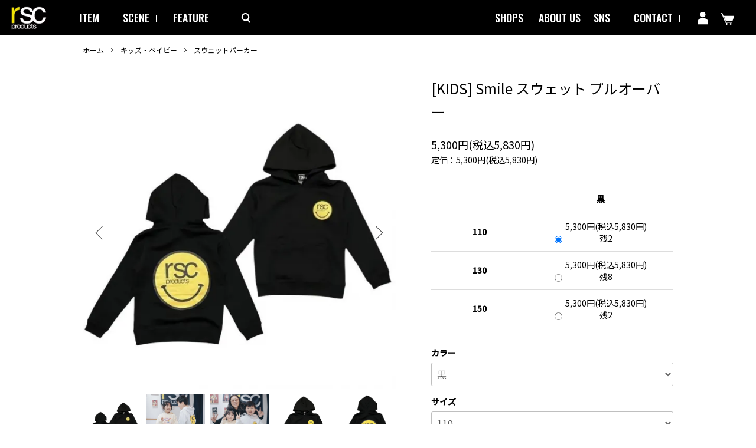

--- FILE ---
content_type: text/html; charset=EUC-JP
request_url: https://shop-rscproducts.com/?pid=178219843
body_size: 11425
content:
<!DOCTYPE html PUBLIC "-//W3C//DTD XHTML 1.0 Transitional//EN" "http://www.w3.org/TR/xhtml1/DTD/xhtml1-transitional.dtd">
<html xmlns:og="http://ogp.me/ns#" xmlns:fb="http://www.facebook.com/2008/fbml" xmlns:mixi="http://mixi-platform.com/ns#" xmlns="http://www.w3.org/1999/xhtml" xml:lang="ja" lang="ja" dir="ltr">
<head>
<meta http-equiv="content-type" content="text/html; charset=euc-jp" />
<meta http-equiv="X-UA-Compatible" content="IE=edge,chrome=1" />
<meta name="viewport" content="width=device-width,initial-scale=1">
<title>rscproducts</title>
<meta name="Keywords" content="rscproducts,kids," />
<meta name="Description" content="- ボクシングギアからスポーツストリートMIXウェアまで展開するボクシングファッションブランドrscproducts[アールエスシープロダクツ]ショッピング公式通販サイト " />
<meta name="Author" content="rscproducts" />
<meta name="Copyright" content="rscproducts" />
<meta http-equiv="content-style-type" content="text/css" />
<meta http-equiv="content-script-type" content="text/javascript" />
<link rel="stylesheet" href="https://shop-rscproducts.com/css/framework/colormekit.css" type="text/css" />
<link rel="stylesheet" href="https://shop-rscproducts.com/css/framework/colormekit-responsive.css" type="text/css" />
<link rel="stylesheet" href="https://img08.shop-pro.jp/PA01033/127/css/27/index.css?cmsp_timestamp=20250710221135" type="text/css" />
<link rel="stylesheet" href="https://img08.shop-pro.jp/PA01033/127/css/27/product.css?cmsp_timestamp=20250710221135" type="text/css" />

<link rel="alternate" type="application/rss+xml" title="rss" href="https://shop-rscproducts.com/?mode=rss" />
<link rel="alternate" media="handheld" type="text/html" href="https://shop-rscproducts.com/?prid=178219843" />
<link rel="shortcut icon" href="https://img08.shop-pro.jp/PA01033/127/favicon.ico?cmsp_timestamp=20251203163043" />
<script type="text/javascript" src="//ajax.googleapis.com/ajax/libs/jquery/1.7.2/jquery.min.js" ></script>
<meta property="og:title" content="rscproducts" />
<meta property="og:description" content="- ボクシングギアからスポーツストリートMIXウェアまで展開するボクシングファッションブランドrscproducts[アールエスシープロダクツ]ショッピング公式通販サイト " />
<meta property="og:url" content="https://shop-rscproducts.com?pid=178219843" />
<meta property="og:site_name" content="ボクシングとファッションをこよなく愛するブランド rscproducts[アールエスシープロダクツ]公式オンラインショップ" />
<meta property="og:image" content="https://img08.shop-pro.jp/PA01033/127/product/178219843.jpg?cmsp_timestamp=20251102140524"/>
<meta property="og:type" content="product" />
<meta property="product:price:amount" content="5830" />
<meta property="product:price:currency" content="JPY" />
<meta property="product:product_link" content="https://shop-rscproducts.com?pid=178219843" />
<meta name="google-site-verification" content="o2yir3HcDRkQTz8Bzny1Q3NztqTU6WmU6584cOcBh2w" />
<script>
  var Colorme = {"page":"product","shop":{"account_id":"PA01033127","title":"\u30dc\u30af\u30b7\u30f3\u30b0\u3068\u30d5\u30a1\u30c3\u30b7\u30e7\u30f3\u3092\u3053\u3088\u306a\u304f\u611b\u3059\u308b\u30d6\u30e9\u30f3\u30c9 rscproducts[\u30a2\u30fc\u30eb\u30a8\u30b9\u30b7\u30fc\u30d7\u30ed\u30c0\u30af\u30c4]\u516c\u5f0f\u30aa\u30f3\u30e9\u30a4\u30f3\u30b7\u30e7\u30c3\u30d7"},"basket":{"total_price":0,"items":[]},"customer":{"id":null},"inventory_control":"option","product":{"shop_uid":"PA01033127","id":178219843,"name":"[KIDS] Smile \u30b9\u30a6\u30a7\u30c3\u30c8 \u30d7\u30eb\u30aa\u30fc\u30d0\u30fc","model_number":"","stock_num":12,"sales_price":5300,"sales_price_including_tax":5830,"variants":[{"id":1,"option1_value":"\u9ed2","option2_value":"110","title":"\u9ed2\u3000\u00d7\u3000110","model_number":"","stock_num":2,"option_price":5300,"option_price_including_tax":5830,"option_members_price":5300,"option_members_price_including_tax":5830},{"id":2,"option1_value":"\u9ed2","option2_value":"130","title":"\u9ed2\u3000\u00d7\u3000130","model_number":"","stock_num":8,"option_price":5300,"option_price_including_tax":5830,"option_members_price":5300,"option_members_price_including_tax":5830},{"id":3,"option1_value":"\u9ed2","option2_value":"150","title":"\u9ed2\u3000\u00d7\u3000150","model_number":"","stock_num":2,"option_price":5300,"option_price_including_tax":5830,"option_members_price":5300,"option_members_price_including_tax":5830}],"category":{"id_big":2008277,"id_small":5},"groups":[{"id":3061452}],"members_price":5300,"members_price_including_tax":5830}};

  (function() {
    function insertScriptTags() {
      var scriptTagDetails = [{"src":"https:\/\/checkout-api.worldshopping.jp\/v1\/script?token=shop-rscproducts_com","integrity":null},{"src":"https:\/\/assets.buzzec.jp\/colorme\/tags\/gtm-tgmdntks_shop_1762757674.js","integrity":"sha384-uwBEGs8eZfVD5ZNYHvUS8SwmPrDgcOOfj05+9OBYAuZVw8ksLr+miMIyhiVvcUSF"},{"src":"https:\/\/recent-orders.colorme.app\/widget.js","integrity":null}];
      var entry = document.getElementsByTagName('script')[0];

      scriptTagDetails.forEach(function(tagDetail) {
        var script = document.createElement('script');

        script.type = 'text/javascript';
        script.src = tagDetail.src;
        script.async = true;

        if( tagDetail.integrity ) {
          script.integrity = tagDetail.integrity;
          script.setAttribute('crossorigin', 'anonymous');
        }

        entry.parentNode.insertBefore(script, entry);
      })
    }

    window.addEventListener('load', insertScriptTags, false);
  })();
</script>
</head>
<body>
<meta name="colorme-acc-payload" content="?st=1&pt=10029&ut=178219843&at=PA01033127&v=20260117213707&re=&cn=2ad5af281cdcbb075cd70985766bbe5b" width="1" height="1" alt="" /><script>!function(){"use strict";Array.prototype.slice.call(document.getElementsByTagName("script")).filter((function(t){return t.src&&t.src.match(new RegExp("dist/acc-track.js$"))})).forEach((function(t){return document.body.removeChild(t)})),function t(c){var r=arguments.length>1&&void 0!==arguments[1]?arguments[1]:0;if(!(r>=c.length)){var e=document.createElement("script");e.onerror=function(){return t(c,r+1)},e.src="https://"+c[r]+"/dist/acc-track.js?rev=3",document.body.appendChild(e)}}(["acclog001.shop-pro.jp","acclog002.shop-pro.jp"])}();</script><!-- <script src="https://img.shop-pro.jp/tmpl_js/86/jquery.tile.js"></script>
<script src="https://img.shop-pro.jp/tmpl_js/86/jquery.skOuterClick.js"></script> -->

<link rel="preconnect" href="https://fonts.googleapis.com">
<link rel="preconnect" href="https://fonts.gstatic.com" crossorigin>
<link href="https://fonts.googleapis.com/css2?family=Oswald:wght@400;500;600&family=Noto+Sans+JP:wght@300;400;500&Noto+Serif+JP:wght@400&display=swap" rel="stylesheet">

<div class="l-header">
  <div class="l-header-main u-container">
    <div class="l-header-main__in">

        <button class="l-menu-btn js-navi-open" aria-label="メニュー">
          <span></span>
          <span></span>
          <span></span>
        </button>

        <a href="./" class="logo"><img src="https://img08.shop-pro.jp/PA01033/127/etc_base64/aC1sb2dv.png?cmsp_timestamp=20250303162646" width="70" height="47" alt="ボクシングとファッションをこよなく愛するブランド rscproducts[アールエスシープロダクツ]公式オンラインショップ" /></a>

        <div class="l-main-navi">
          <div class="headerL">
            <ul>
              <li class="l-main-navi-list__item">
                <button class="l-main-navi-list__link js-mega-menu-btn"><span>ITEM</span></button>
                <div class="l-mega-menu js-mega-menu-contents">
  
  <div class="menuItem">
    <div class="wrap">
      <div class="wrapL">
        <ul>
          <li><a href="./?mode=cate&csid=0&cbid=1893008"><span><img src="https://img08.shop-pro.jp/PA01033/127/etc_base64/Ym94aW5nLWl0ZW0.png?cmsp_timestamp=20250303171835" width="50" height="50" alt="" /></span>boxing item</a></li>
          <li><a href="./?mode=cate&csid=0&cbid=1841324"><span><img src="https://img08.shop-pro.jp/PA01033/127/etc_base64/ZHJ5LXNwb3J0.png?cmsp_timestamp=20250303171940" width="50" height="50" alt="" /></span>dry & sport</a></li>
          <li><a href="./?mode=cate&csid=0&cbid=2025627"><span><img src="https://img08.shop-pro.jp/PA01033/127/etc_base64/b3V0ZXJ3ZWFy.png?cmsp_timestamp=20250303172039" width="50" height="50" alt="" /></span>Outerwear</a></li>
          
          <li><a href="./?mode=cate&csid=0&cbid=1859001"><span><img src="https://img08.shop-pro.jp/PA01033/127/etc_base64/YmFn.png?cmsp_timestamp=20250303172134" width="50" height="50" alt="" /></span>bag</a></li>
          <li><a href="./?mode=cate&csid=0&cbid=684193"><span><img src="https://img08.shop-pro.jp/PA01033/127/etc_base64/Z29vZHMtYWNjZXNzcHJpZXM.png?cmsp_timestamp=20250303172213" width="50" height="50" alt="" /></span>goods & accessories</a></li>
          <li><a href="./?mode=cate&csid=0&cbid=1858990"><span><img src="https://img08.shop-pro.jp/PA01033/127/etc_base64/dG93ZWw.png?cmsp_timestamp=20250303172257" width="50" height="50" alt="" /></span>towel</a></li>
          <li><a href="./?mode=cate&csid=0&cbid=2008277"><span><img src="https://img08.shop-pro.jp/PA01033/127/etc_base64/a2lkcy1iYWJ5.png?cmsp_timestamp=20250303172346" width="50" height="50" alt="" /></span>kids & baby</a></li>
        </ul>
      </div>
      <div class="wrapR">
        <ul>
          <li><a href="./?mode=cate&csid=0&cbid=1858510" class="sp-mega-menu-btn sp-mega-menu-btn01"><span><img src="https://img08.shop-pro.jp/PA01033/127/etc_base64/c2hpcnRzLXN3ZWF0c2hpcnRz.png?cmsp_timestamp=20250303172453" width="50" height="50" alt="" /></span>Shirts & Sweatshirts</a>
            <ul class="wrapR-block">
              <li><a href="./?mode=cate&cbid=1858510&csid=1">-Tシャツ</a></li>
              <li><a href="./?mode=cate&cbid=1858510&csid=6">-タンクトップ</a></li>
              <li><a href="./?mode=cate&cbid=1858510&csid=2">-ロングスリーブシャツ</a></li>
              <li><a href="./?mode=cate&cbid=1858510&csid=7">-パーカー・スウェット</a></li>
              <li><a href="./?mode=cate&cbid=1858510&csid=8">-ポロシャツ</a></li>
              <li><a href="./?mode=cate&cbid=1858510&csid=9">-ボタンダウンシャツ</a></li>
            </ul>
          </li>
          <li><a href="{$home_url}>?mode=cate&csid=0&cbid=1858988" class="sp-mega-menu-btn sp-mega-menu-btn02"><span><img src="https://img08.shop-pro.jp/PA01033/127/etc_base64/aGVhZHdlYXI.png?cmsp_timestamp=20250303172547" width="49" height="49" alt="" /></span>Headwear</a>
            <ul class="wrapR-block">
              <li><a href="./?mode=cate&cbid=1858988&csid=5">-ヘアバンド</a></li>
              <li><a href="./?mode=cate&cbid=1858988&csid=1">-ベースボールキャップ</a></li>
              <li><a href="./?mode=cate&cbid=1858988&csid=4">-メッシュキャップ</a></li>
              <li><a href="./?mode=cate&cbid=1858988&csid=2">-ハット</a></li>
              <li><a href="./?mode=cate&cbid=1858988&csid=3">-ニットキャップ</a></li>
            </ul>
          </li>
          <li><a href="./?mode=cate&csid=0&cbid=1858993" class="sp-mega-menu-btn sp-mega-menu-btn03"><span><img src="https://img08.shop-pro.jp/PA01033/127/etc_base64/cGFudHM.png?cmsp_timestamp" width="50" height="50" alt="" /></span>pants</a>
            <ul class="wrapR-block">
							<li><a href="./?mode=cate&cbid=1858993&csid=8">-スウェットパンツ</a></li>
              <li><a href="./?mode=cate&cbid=1858993&csid=9">-ワークパンツ</a></li>
              <li><a href="./?mode=cate&cbid=1858993&csid=4">-ナイロンショーツ</a></li>
              <li><a href="./?mode=cate&cbid=1858993&csid=5">-ナイロンロングパンツ</a></li>
              <li><a href="./?mode=cate&cbid=1858993&csid=6">-ドライパンツ</a></li>
              <li><a href="./?mode=cate&cbid=1858993&csid=7">-スウェットショーツ</a></li>
            </ul>
          </li>
        </ul>
      </div>
    </div>
  </div>
  
                </div>
              </li>
              <li class="l-main-navi-list__item">
                <button class="l-main-navi-list__link js-mega-menu-btn"><span>SCENE</span></button>
                <div class="l-mega-menu js-mega-menu-contents">
  
  <div class="menuScene">
    <div class="wrap">
      <a href="./?mode=grp&gid=2469394">
        <img src="https://img08.shop-pro.jp/PA01033/127/etc_base64/dHJhaW5pbmctd2Vhcg.jpg?cmsp_timestamp=20250303171042" width="701" height="564" alt="トレーニング" />
        <div class="txt">
          <div><h3>training wear</h3>トレーニング</div>
        </div>
      </a>
      <a href="./?mode=grp&gid=2469390">
        <img src="https://img08.shop-pro.jp/PA01033/127/etc_base64/Y2FzdWFsLXdlYXI.jpg?cmsp_timestamp=20250303171158" width="700" height="564" alt="普段着" />
        <div class="txt">
          <div><h3>casual wear</h3>普段着</div>
        </div>
      </a>
    </div>
  </div>
  
                </div>
              </li>
              <li class="l-main-navi-list__item">
                <button class="l-main-navi-list__link js-mega-menu-btn"><span>FEATURE</span></button>
                <div class="l-mega-menu js-mega-menu-contents">

<div class="menuFeature feature1">
    <div class="img">
      <a href="./?mode=grp&gid=3003838" ><img src="https://img08.shop-pro.jp/PA01033/127/etc_base64/ZmVhdHVyZS1pbWcwMQ.jpg?cmsp_timestamp=20250303165158" width="700" height="700" alt="SALE セール" /><span>SALE セール</span></a>
      <a href="./?mode=grp&gid=2939815"><img src="https://img08.shop-pro.jp/PA01033/127/etc_base64/ZmVhdHVyZS1pbWcwMg.jpg?cmsp_timestamp=20250303165158" width="700" height="700" alt="2024SS新作" /><span>2024SS新作</span></a>
      <a href="./?mode=grp&gid=2918110"><img src="https://img08.shop-pro.jp/PA01033/127/etc_base64/ZmVhdHVyZS1pbWcwMw.jpg?cmsp_timestamp=20250303165158" width="700" height="700" alt="2025SS新作" /><span>2025SS新作</span></a>
      <a href="./?mode=grp&gid=1374757"><img src="https://img08.shop-pro.jp/PA01033/127/etc_base64/ZmVhdHVyZS1pbWcwNw.jpg?cmsp_timestamp=20250303165158" width="700" height="700" alt="おすすめアイテム" /><span>おすすめアイテム</span></a>
      <a href="./?mode=grp&gid=1345843"><img src="https://img08.shop-pro.jp/PA01033/127/etc_base64/ZmVhdHVyZS1pbWcwNA.jpg?cmsp_timestamp=20250303165158" width="700" height="700" alt="COLLABOコラボレーション" /><span>COLLABOコラボレーション</span></a>
      <a href="./?mode=grp&gid=2370106"><img src="https://img08.shop-pro.jp/PA01033/127/etc_base64/ZmVhdHVyZS1pbWcwNQ.jpg?cmsp_timestamp=20250303165158" width="700" height="700" alt="親子ペアルック" /><span>親子ペアルック</span></a>
      <a href="./?mode=grp&gid=2575843"><img src="https://img08.shop-pro.jp/PA01033/127/etc_base64/ZmVhdHVyZS1pbWcwNg.jpg?cmsp_timestamp=20250303165158" width="700" height="700" alt="ロゴシリーズ" /><span>ロゴシリーズ</span></a>
      <a href="./?mode=grp&gid=2569287"><img src="https://img08.shop-pro.jp/PA01033/127/etc_base64/ZmVhdHVyZS1pbWcwOA.jpg?cmsp_timestamp=20250303165158" width="700" height="700" alt="サポーターズグッズ" /><span>サポーターズグッズ</span></a>
      <img src="https://img08.shop-pro.jp/PA01033/127/etc_base64/cGxhY2Vob2xkZXI.png?cmsp_timestamp=20250303165158" width="700" height="700" alt="" class="plh" />
    </div>
    <div class="txt">
      <div>
        <ul>
          <li class="current"><a href="./?mode=grp&gid=3003838">SALE セール</a></li>
          <li><a href="./?mode=grp&gid=2939815">2024SS新作</a></li>
          <li><a href="./?mode=grp&gid=2918110">2025SS新作</a></li>
          <li><a href="./?mode=grp&gid=1374757">おすすめアイテム</a></li>
          <li><a href="./?mode=grp&gid=1345843">COLLABO コラボレーション</a></li>
          <li><a href="./?mode=grp&gid=2370106">親子ペアルック</a></li>
          <li><a href="./?mode=grp&gid=2575843">ロゴシリーズ</a></li>
          <li><a href="./?mode=grp&gid=2569287">サポーターズグッズ</a></li>
        </ul>
      </div>
    </div>
  </div>
  
                </div>
              </li>
            </ul>
            <div class="l-header-search">
              <button class="l-header-search__btn js-search-btn"><img src="https://toomuchtokyou.sakura.ne.jp/rsc-img/h-search.svg" alt="検索" /></button>
              <div class="l-header-search__contents">
                <div class="l-header-search__box">
                  <form action="./" method="GET" class="l-header-search__form" accept-charset="euc-jp">
                    <input type="hidden" name="mode" value="srh" />
                    <div class="l-header-search__input"><input type="text" name="keyword" placeholder="SEARCH" /></div>
                    <button class="l-header-search__submit" type="submit"></button>
                  </form>
                </div>
              </div>
            </div>
          </div>
          <div class="headerR">
            <ul>
              <li class="l-main-navi-list__item link"><a href="./#shops"><span>SHOPS</span></a></li>
              <li class="l-main-navi-list__item link"><a href="./#about"><span>ABOUT US</span></a></li>
              <li class="l-main-navi-list__item sns-menu">
                <button class="l-main-navi-list__link js-mega-menu-btn"><span>SNS</span></button>
                <div class="l-mega-menu js-mega-menu-contents sns-mega-menu">
                  <ul>
                    <li><a href="https://www.instagram.com/rscproducts_official/" target="_blank"><img src="https://toomuchtokyou.sakura.ne.jp/rsc-img/f-instagram.svg" width="20" alt="instagram" /></a></li>
                    <li><a href="https://www.facebook.com/rscjapan/" target="_blank"><img src="https://toomuchtokyou.sakura.ne.jp/rsc-img/f-facebook.svg" width="20" alt="facebook" /></a></li>
                    <li><a href="https://twitter.com/rscproducts" target="_blank"><img src="https://toomuchtokyou.sakura.ne.jp/rsc-img/f-x.svg" width="15" alt="x" /></a></li>
                    <li><a href="https://www.youtube.com/@rscproducts" target="_blank"><img src="https://toomuchtokyou.sakura.ne.jp/rsc-img/yh.png" width="20" alt="youtube" /></a></li>
                  </ul>
                </div>
              </li>
              <li class="l-main-navi-list__item contact-menu">
                <button class="l-main-navi-list__link js-mega-menu-btn"><span>CONTACT</span></button>
                <div class="l-mega-menu js-mega-menu-contents contact-mega-menu">
                  <ul>
                    <li><a href="https://dp00013357.shop-pro.jp/customer/inquiries/new">メールでのお問合せ</a></li>
                    <li>東京店舗:03-6256-8395</li>
                    <li>大阪店舗:06-6245-0560</li>
                  </ul>
                </div>
              </li>
            </ul>
          </div>
          <div class="spMenu">
            <p><a href="https://dp00013357.shop-pro.jp/customer/inquiries/new">メールでのお問合せ</a></p>
            <p><a href="tel:0362568395">東京店舗:03-6256-8395</a></p>
            <p><a href="tel:0662450560">大阪店舗:06-6245-0560</a></p>
            <ul>
              <li><a href="https://www.instagram.com/rscproducts_official/" target="_blank"><img src="https://toomuchtokyou.sakura.ne.jp/rsc-img/sp-instagram.svg" width="30" height="30" alt="instagram" /></a></li>
              <li><a href="https://www.facebook.com/rscjapan/" target="_blank"><img src="https://toomuchtokyou.sakura.ne.jp/rsc-img/sp-facebook.svg" width="31" alt="facebook" /></a></li>
              <li><a href="https://twitter.com/rscproducts" target="_blank"><img src="https://toomuchtokyou.sakura.ne.jp/rsc-img/sp-x.svg" width="27" alt="x" /></a></li>
              <li><a href="https://www.youtube.com/@rscproducts" target="_blank"><img src="https://toomuchtokyou.sakura.ne.jp/rsc-img/yb.png" width="27" alt="youtube" /></a></li>
            </ul>
          </div>
        </div>

        <ul class="menuR">
          <li><a href="./?mode=myaccount"><img src="https://toomuchtokyou.sakura.ne.jp/rsc-img/h-account.svg" width="19" height="22" alt="ACCOUNT" /></a></li>
          <li><a href="https://shop-rscproducts.com/cart/proxy/basket?shop_id=PA01033127&shop_domain=shop-rscproducts.com"><img src="https://toomuchtokyou.sakura.ne.jp/rsc-img/h-cart.svg" width="23" height="20" alt="CART" /></a></li>
        </ul>

    </div>

    <div class="l-main-navi-overlay js-navi-close"></div>
  </div>
</div>
<mark class="endMark"></mark>



<div class="l-main product">
  <link href="https://img.shop-pro.jp/tmpl_js/86/slick.css" rel="stylesheet" type="text/css">
<link href="https://img.shop-pro.jp/tmpl_js/86/slick-theme.css" rel="stylesheet" type="text/css">

<div class="p-product">
  
  <div class="c-breadcrumbs u-container">
    <ul class="c-breadcrumbs-list">
      <li class="c-breadcrumbs-list__item">
        <a href="./">
          ホーム
        </a>
      </li>
            <li class="c-breadcrumbs-list__item">
        <a href="?mode=cate&cbid=2008277&csid=0">
          キッズ・ベイビー
        </a>
      </li>
                  <li class="c-breadcrumbs-list__item">
        <a href="?mode=cate&cbid=2008277&csid=5">
          スウェットパーカー
        </a>
      </li>
          </ul>
  </div>
  
    <div class="p-product u-container">
    <form name="product_form" method="post" action="https://shop-rscproducts.com/cart/proxy/basket/items/add">
      <div class="p-product-main">
        
        <div class="p-product-img">
          <div class="p-product-img__main js-images-slider">
            <div class="p-product-img__main-item">
                            <img src="https://img08.shop-pro.jp/PA01033/127/product/178219843.jpg?cmsp_timestamp=20251102140524" alt="" />
                          </div>
                                                    <div class="p-product-img__main-item">
                <img src="https://img08.shop-pro.jp/PA01033/127/product/178219843_o1.jpg?cmsp_timestamp=20251102140524" alt="" />
              </div>
                                                      <div class="p-product-img__main-item">
                <img src="https://img08.shop-pro.jp/PA01033/127/product/178219843_o2.jpg?cmsp_timestamp=20251102140524" alt="" />
              </div>
                                                      <div class="p-product-img__main-item">
                <img src="https://img08.shop-pro.jp/PA01033/127/product/178219843_o3.jpg?cmsp_timestamp=20251102140524" alt="" />
              </div>
                                                      <div class="p-product-img__main-item">
                <img src="https://img08.shop-pro.jp/PA01033/127/product/178219843_o4.jpg?cmsp_timestamp=20251102140524" alt="" />
              </div>
                                                                                                                                                                                                                                                                                                                                                                                                                                                                                                                                                                                                                                                                                                                                                                                                                                                                                                                                                                                                                                                                                                                                                                                                                                                                  </div>
                    <div class="p-product-img__thumb">
            <div class="u-overflow-slide">
              <ul class="p-product-thumb-list">
                                <li class="p-product-thumb-list__item">
                  <div class="p-product-thumb-list__img">
                    <img src="https://img08.shop-pro.jp/PA01033/127/product/178219843.jpg?cmsp_timestamp=20251102140524" alt="" />
                  </div>
                </li>
                                                                    <li class="p-product-thumb-list__item">
                    <div class="p-product-thumb-list__img">
                      <img src="https://img08.shop-pro.jp/PA01033/127/product/178219843_o1.jpg?cmsp_timestamp=20251102140524" alt="" />
                    </div>
                  </li>
                                                                      <li class="p-product-thumb-list__item">
                    <div class="p-product-thumb-list__img">
                      <img src="https://img08.shop-pro.jp/PA01033/127/product/178219843_o2.jpg?cmsp_timestamp=20251102140524" alt="" />
                    </div>
                  </li>
                                                                      <li class="p-product-thumb-list__item">
                    <div class="p-product-thumb-list__img">
                      <img src="https://img08.shop-pro.jp/PA01033/127/product/178219843_o3.jpg?cmsp_timestamp=20251102140524" alt="" />
                    </div>
                  </li>
                                                                      <li class="p-product-thumb-list__item">
                    <div class="p-product-thumb-list__img">
                      <img src="https://img08.shop-pro.jp/PA01033/127/product/178219843_o4.jpg?cmsp_timestamp=20251102140524" alt="" />
                    </div>
                  </li>
                                                                                                                                                                                                                                                                                                                                                                                                                                                                                                                                                                                                                                                                                                                                                                                                                                                                                                                                                                                                                                                                                                                                                                                                                                                                                                                                                                                                                                                                                                                                                                                                                                          </ul>
            </div>
          </div>
                  </div>
        
        
        <div class="p-product-info">
          <h2 class="p-product-info__ttl">
            [KIDS] Smile スウェット プルオーバー
          </h2>
          
          <div class="p-product-info__id">
            
          </div>
          
          
          <div class="p-product-price">
                        <div class="p-product-price__sell">
              5,300円(税込5,830円)
            </div>
                                                <div class="p-product-price__list-price">
              定価：5,300円(税込5,830円)
            </div>
                        <div class="taglist">
              <p>この商品のキーワード</p>
              <p>
                                <a href="?mode=cate&cbid=2008277&csid=5" class="button button--tag button--line">スウェットパーカー</a>
                                                                    <a href="https://shop-rscproducts.com/?mode=grp&gid=2370106" class="button button--tag button--line">親子ペアルック</a>
                                    <a href="https://shop-rscproducts.com/?mode=grp&gid=3061452" class="button button--tag button--line">プルオーバー</a>
                                                </p>
            </div>
          </div>
          
          
                    <div class="p-product-option">
                                    <div class="p-product-option-tbl" id="prd-opt-table">
              <table id="option_tbl"><tr class="stock_head"><td class="none">&nbsp;</td><th class="cell_1">黒</th></tr><tr><th class="cell_1">110</th><td class="cell_2"><div><input type="radio" name="option" value="83374551,0,83374552,0" checked="checked" id="0-0" /></div><label for=0-0 style="display:block;"><span class="table_price">5,300円(税込5,830円)</span><br /><span class="t_stock_num">残2</span></label></td></tr><tr><th class="cell_1">130</th><td class="cell_2"><div><input type="radio" name="option" value="83374551,0,83374552,1" id="1-1" /></div><label for=1-1 style="display:block;"><span class="table_price">5,300円(税込5,830円)</span><br /><span class="t_stock_num">残8</span></label></td></tr><tr><th class="cell_1">150</th><td class="cell_2"><div><input type="radio" name="option" value="83374551,0,83374552,2" id="2-2" /></div><label for=2-2 style="display:block;"><span class="table_price">5,300円(税込5,830円)</span><br /><span class="t_stock_num">残2</span></label></td></tr></table>
            </div>
            <div class="p-product-option-select" id="prd-opt-select">
                            <div class="p-product-option-select__box">
                <div class="p-product-option-select__ttl">
                  カラー
                </div>
                <select name="option1" class="product_cart_select">
                  <option label="黒" value="83374551,0">黒</option>

                </select>
              </div>
                            <div class="p-product-option-select__box">
                <div class="p-product-option-select__ttl">
                  サイズ
                </div>
                <select name="option2" class="product_cart_select">
                  <option label="110" value="83374552,0">110</option>
<option label="130" value="83374552,1">130</option>
<option label="150" value="83374552,2">150</option>

                </select>
              </div>
                          </div>
                      </div>
                    
          
                    
          
          <div class="p-product-form">
                        <div class="p-product-form-stock">
              <div class="p-product-form-stock__input">
                <input type="text" name="product_num" value="1" />
                <span class="p-product-form-stock__unit"></span>
              </div>
                            <div class="p-product-form-stock__stock">
                在庫：残12
              </div>
                          </div>
                        <div class="p-product-form-btn">
              <div class="p-product-form-btn__cart">
                                                <div class="disable_cartin">
                    <button class="c-btn-cart" type="submit">
                      <i class="c-icon-cart"></i>カートに入れる
                    </button>
                  </div>
                                <p class="p-product-form__error-message stock_error"></p>
                                            </div>
            </div>
          </div>
          
          
          <ul class="p-product-sns-list">
            <li class="p-product-sns-list__item">
              <div class="line-it-button" data-lang="ja" data-type="share-a" data-ver="3"
                         data-color="default" data-size="small" data-count="false" style="display: none;"></div>
                       <script src="https://www.line-website.com/social-plugins/js/thirdparty/loader.min.js" async="async" defer="defer"></script>
            </li>
            <li class="p-product-sns-list__item">
              
            </li>
            <li class="p-product-sns-list__item">
              <a href="https://twitter.com/share" class="twitter-share-button" data-url="https://shop-rscproducts.com/?pid=178219843" data-text="" data-lang="ja" >ツイート</a>
<script charset="utf-8">!function(d,s,id){var js,fjs=d.getElementsByTagName(s)[0],p=/^http:/.test(d.location)?'http':'https';if(!d.getElementById(id)){js=d.createElement(s);js.id=id;js.src=p+'://platform.twitter.com/widgets.js';fjs.parentNode.insertBefore(js,fjs);}}(document, 'script', 'twitter-wjs');</script>
            </li>
          </ul>
          
          <ul class="p-product-link-list">
            <li class="p-product-link-list__item">
              <a href="https://shop-rscproducts.com/?mode=sk#return">返品について</a>
            </li>
            <li class="p-product-link-list__item">
              <a href="https://shop-rscproducts.com/?mode=sk#info">特定商取引法に基づく表記</a>
            </li>
                        <li class="p-product-link-list__item">
              <a href="javascript:gf_OpenNewWindow('?mode=opt&pid=178219843','option','width=600:height=500');">オプションの値段詳細</a>
            </li>
                        <li class="p-product-link-list__item">
              <a href="https://dp00013357.shop-pro.jp/customer/products/178219843/inquiries/new">この商品について問い合わせる</a>
            </li>
            <li class="p-product-link-list__item">
              <a href="https://shop-rscproducts.com/?mode=cate&cbid=2008277&csid=5">買い物を続ける</a>
            </li>
          </ul>
        </div>
      </div>
      
      <div class="p-product-detail">
        
        <div class="p-product-explain">
          <h3 class="p-product__ttl">
            DETAIL
          </h3>
          <div class="p-product-explain__body">
            【シルエット・デザイン】<br />
人気のSmileシリーズ！<br />
キッズサイズのスウェットパーカーが登場！<br />
<br />
【素材】<br />
綿100%、裏パイル<br />
＊フード紐なし<br />
<br />
【カラー】<br />
ブラック<br />
<br />
【その他ポイント】<br />
親子でリンクコーデも◎<br />
<br />
【サイズ】<br />
110㎝　着丈44㎝/身幅35㎝/肩幅29㎝/袖丈40㎝<br />
130㎝　着丈51㎝/身幅40㎝/肩幅35㎝/袖丈45㎝<br />
150㎝　着丈58㎝/身幅47㎝/肩幅40㎝/袖丈53㎝ <br />
<br />
(写真と実際の商品とは細部や色合いが異なる場合がございます。)
          </div>
        </div>
        
        <div class="p-product-other">
          
                    
          
                    
        </div>
      </div>
      <input type="hidden" name="user_hash" value="30df8dc185bce88532f379fcce1a3243"><input type="hidden" name="members_hash" value="30df8dc185bce88532f379fcce1a3243"><input type="hidden" name="shop_id" value="PA01033127"><input type="hidden" name="product_id" value="178219843"><input type="hidden" name="members_id" value=""><input type="hidden" name="back_url" value="https://shop-rscproducts.com/?pid=178219843"><input type="hidden" name="reference_token" value="bd60290aee36473d9ea98125dde4a838"><input type="hidden" name="shop_domain" value="shop-rscproducts.com">
    </form>
  </div>
  <div class="hide">
    <div class="prd-opt-select">
            <div class="p-product-option-select__box">
        <div class="p-product-option-select__ttl">
          カラー
        </div>
        <select name="option1" class="product_cart_select">
          <option label="黒" value="83374551,0">黒</option>

        </select>
      </div>
            <div class="p-product-option-select__box">
        <div class="p-product-option-select__ttl">
          サイズ
        </div>
        <select name="option2" class="product_cart_select">
          <option label="110" value="83374552,0">110</option>
<option label="130" value="83374552,1">130</option>
<option label="150" value="83374552,2">150</option>

        </select>
      </div>
          </div>
    <div class="prd-opt-table">
      <table id="option_tbl"><tr class="stock_head"><td class="none">&nbsp;</td><th class="cell_1">黒</th></tr><tr><th class="cell_1">110</th><td class="cell_2"><div><input type="radio" name="option" value="83374551,0,83374552,0" checked="checked" id="0-0" /></div><label for=0-0 style="display:block;"><span class="table_price">5,300円(税込5,830円)</span><br /><span class="t_stock_num">残2</span></label></td></tr><tr><th class="cell_1">130</th><td class="cell_2"><div><input type="radio" name="option" value="83374551,0,83374552,1" id="1-1" /></div><label for=1-1 style="display:block;"><span class="table_price">5,300円(税込5,830円)</span><br /><span class="t_stock_num">残8</span></label></td></tr><tr><th class="cell_1">150</th><td class="cell_2"><div><input type="radio" name="option" value="83374551,0,83374552,2" id="2-2" /></div><label for=2-2 style="display:block;"><span class="table_price">5,300円(税込5,830円)</span><br /><span class="t_stock_num">残2</span></label></td></tr></table>
    </div>
  </div>

<script src="https://img.shop-pro.jp/tmpl_js/86/slick.min.js"></script>

<script type="text/javascript">
$(document).on("ready", function() {
  var slider = ".js-images-slider";
  var thumbnailItem = ".p-product-thumb-list__item";

  $(thumbnailItem).each(function() {
    var index = $(thumbnailItem).index(this);
    $(this).attr("data-index",index);
  });

  $(slider).on('init',function(slick) {
    var index = $(".slide-item.slick-slide.slick-current").attr("data-slick-index");
    $(thumbnailItem+'[data-index="'+index+'"]').addClass("is-current");
  });

  $(slider).slick( {
    autoplay: false,
    arrows: true,
    infinite: true
  });

  $(thumbnailItem).on('click',function() {
    var index = $(this).attr("data-index");
    $(slider).slick("slickGoTo",index,false);
  });

  $(slider).on('beforeChange',function(event,slick, currentSlide,nextSlide){
    $(thumbnailItem).each(function() {
      $(this).removeClass("is-current");
    });
    $(thumbnailItem+'[data-index="'+nextSlide+'"]').addClass("is-current");
  });
});
</script></div>

<div id="spSearchBtn" class="fixSearchBtn js-searchMenuTrigger">
  <div class="fixSearchBtn__table">
    <div class="fixSearchBtn__cell">
      <img src="https://img08.shop-pro.jp/PA01033/127/etc/newsp_btm_ico_search.png?cmsp_timestamp=20200416121529" alt="SEARCH"><br>
      <span class="fixSearchBtn__text">SEARCH</span>
    </div>
  </div>
</div>
<div id="spSearchArea" class="fixSearch js-fixSearch">
  <div class="fixSearchTop clearfix">
    <form action="https://shop-rscproducts.com/" class="searchWrap searchWrap--type1 searchWrap--fixSearch" name="fixSearch" method="GET">
      <div class="search">
        <div class="search__inner">
          <input type="hidden" name="mode" value="srh" /><input type="hidden" name="sort" value="n" />
          <input type="text" name="keyword" placeholder="商品を検索" class="search__text">
          <span class="search__iconBtn" onclick="javascript:document.fixSearch.submit();">
            <img src="https://img08.shop-pro.jp/PA01033/127/etc/newsp_search_ico.png?cmsp_timestamp=20200416104433">
          </span>
        </div>
      </div>
    </form>
    <div class="fixSearchTop__right">
      <div class="fixSearchTop__rightInner">
        <span class="fixSearchClose js-fixSearchClose">×</span>
      </div>
    </div>
  </div>
  <div class="fixSearchBottom">
    <p class="fixSearch__text">よく検索されるキーワード</p>
    <ul class="linkList">
      <li class="linkList__unit">
        <a href="https://shop-rscproducts.com/?pid=146887216" class="linkList__link">
          <span class="linkList__unit__text">グローブ</span>
        </a>
      </li>
      <li class="linkList__unit">
        <a href="https://shop-rscproducts.com/?mode=cate&cbid=1858510&csid=1&sort=n" class="linkList__link">
          <span class="linkList__unit__text">Tシャツ</span>
        </a>
      </li>
      <li class="linkList__unit">
        <a href="https://shop-rscproducts.com/?mode=cate&cbid=1858510&csid=7&sort=n" class="linkList__link">
          <span class="linkList__unit__text">パーカー</span>
        </a>
      </li>
      <li class="linkList__unit">
        <a href="https://shop-rscproducts.com/?mode=cate&cbid=1859001&csid=0&sort=n" class="linkList__link">
          <span class="linkList__unit__text">バッグ</span>
        </a>
      </li>
    </ul>
  </div>
</div>

<div class="l-footer">
  <div class="u-container">
    <div class="l-footer-main">
      <div class="l-footer-shopinfo">
        <a href="./"><img src="https://toomuchtokyou.sakura.ne.jp/rsc-img/f-logo.svg" width="95" height="64" /></a>
        <p>ボクシングとファッションを<br>こよなく愛するブランド <br>rscproducts公式オンラインショップ</p>
        <ul>
          <li><a href="https://www.instagram.com/rscproducts_official/" target="_blank"><img src="https://toomuchtokyou.sakura.ne.jp/rsc-img/f-instagram.svg" width="30" height="30" alt="instagram" /></a></li>
          <li><a href="https://www.facebook.com/rscjapan/" target="_blank"><img src="https://toomuchtokyou.sakura.ne.jp/rsc-img/f-facebook.svg" width="30" alt="facebook" /></a></li>
          <li><a href="https://twitter.com/rscproducts" target="_blank"><img src="https://toomuchtokyou.sakura.ne.jp/rsc-img/f-x.svg" width="24" alt="x" /></a></li>
          <li><a href="https://www.youtube.com/@rscproducts" target="_blank"><img src="https://toomuchtokyou.sakura.ne.jp/rsc-img/yh.png" width="24" alt="youtube" /></a></li>
        </ul>
      </div>
      <div class="l-footer-navi">
        <div>
          <h3>USER GUIDE</h3>
          <ul>
            <li><a href="https://shop-rscproducts.com/?mode=sk#payment">-支払い方法について</a></li>
            <li><a href="https://shop-rscproducts.com/?mode=sk#return">-返品について</a></li>
            <li><a href="https://shop-rscproducts.com/?mode=sk">-配送・送料について</a></li>
            <li><a href="https://shop-rscproducts.com/customer/signup/new">-会員登録</a></li>
            <li><a href="https://shop-rscproducts.com/?mode=myaccount">-マイカウント/ ログイン</a></li>
            <li><a href="https://shop-rscproducts.com/cart/proxy/basket?shop_id=PA01033127&shop_domain=shop-rscproducts.com">-カートを見る</a></li>
            <li><a href="https://shop-rscproducts.com/?mode=sk#info">-会社概要</a></li>
            <li><a href="https://shop-rscproducts.com/?mode=privacy">-プライバシーポリシー</a></li>
            <li><a href="https://shop-rscproducts.com/?mode=sk">-特定商取引法</a></li>
          </ul>
        </div>
        <div>
          <h3>CONTACT</h3>
          <ul>
            <li><a href="https://dp00013357.shop-pro.jp/customer/inquiries/new">-メールでのお問合せ</a></li>
            <li><a href="tel:0362568395">東京店舗:03-6256-8395</a></li>
            <li><a href="tel:0662450560">大阪店舗:06-6245-0560</a></li>
          </ul>
        </div>
        <div>
          <h3>ITEM</h3>
          <ul>
            <li><a href="./?mode=cate&csid=0&cbid=1893008">-ボクシングアイテム</a></li>
            
            <li><a href="./?mode=cate&csid=0&cbid=1858510">-シャツ&スウェット</a></li>
            <li><a href="./?mode=cate&csid=0&cbid=1841324">-ドライ&スポーツ</a></li>
            <li><a href="./?mode=cate&csid=0&cbid=1858988">-ヘッドウェア</a></li>
            <li><a href="./?mode=cate&csid=0&cbid=1858993">-パンツ</a></li>
            <li><a href="./?mode=cate&csid=0&cbid=2025627">-アウター</a></li>
            <li><a href="./?mode=cate&csid=0&cbid=1858990">-タオル</a></li>
            <li><a href="./?mode=cate&csid=0&cbid=2008277">-キッズ&ベイビー</a></li>
            <li><a href="./?mode=cate&csid=0&cbid=1859001">-バッグ</a></li>
            <li><a href="./?mode=cate&csid=0&cbid=684193">-雑貨・小物</a></li>
          </ul>
        </div>
        <div>
          <h3>SCENE</h3>
          <ul>
            
            <li><a href="./?mode=grp&gid=2469394">-トレーニング</a></li>
            <li><a href="./?mode=grp&gid=2469390">-普段着</a></li>
          </ul>
        </div>
        <div>
          <h3>FEATURE</h3>
          <ul>
            <li><a href="./?mode=grp&gid=2357733">-SALE セール</a></li>
            <li><a href="./?mode=grp&gid=2939815">-2024SS新作</a></li>
            <li><a href="./?mode=grp&gid=2918110">-2023AW新作</a></li>
            <li><a href="./?mode=grp&gid=1374757">おすすめアイテム</a></li>
            <li><a href="./?mode=grp&gid=1345843">COLLABO コラボレーション</a></li>
            <li><a href="./?mode=grp&gid=2370106">親子ペアルック</a></li>
            <li><a href="./?mode=grp&gid=2575843">ロゴシリーズ</a></li>
            <li><a href="./?mode=grp&gid=2569287">サポーターズグッズ</a></li>
          </ul>
        </div>
      </div>
    </div>
  </div>
</div>
<div class="copyright">Copyright &copy; 2024 rscproducts. All Rights Reserved.</div><mark class="endMark"></mark>


<!-- <script src="https://img.shop-pro.jp/tmpl_js/86/jquery.biggerlink.min.js"></script>
<script src="https://img.shop-pro.jp/tmpl_js/86/jquery.matchHeight-min.js"></script>
<script src="https://img.shop-pro.jp/tmpl_js/86/what-input.js"></script> -->

<script type="text/javascript">
$(document).ready(function() {
  function spSwitch(){
    $(".l-main-navi,.l-header").removeClass("is-open");
    $(".l-footer-navi h3,.sp-mega-menu-btn,.js-search-btn,.js-mega-menu-btn").off('click');
    if($(window).width() < 1031){
      $(".js-mega-menu-btn").on("click",function(){
        if($(this).hasClass("is-on")){
          $(this).removeClass("is-on");
          $(this).next(".js-mega-menu-contents").fadeOut(200,"swing");
        }else{
          $(".js-mega-menu-btn").removeClass("is-on");
          $(".js-mega-menu-btn").next().fadeOut(200,"swing");
          $(this).addClass("is-on");
          $(this).next(".js-mega-menu-contents").fadeIn(200,"swing");
        }
      });
      $(".sp-mega-menu-btn").on('click',function(e){
        e.preventDefault();
        $(this).next('.wrapR-block').toggleClass("is-open");
      });
      $(".l-footer-navi h3").on('click',function(e){
        e.preventDefault();
        $(this).next('ul').fadeToggle(200,"swing");
        $(this).toggleClass("is-on");
      });
    }
    else{
      $(".js-mega-menu-btn").on("click",function(){
        if($(this).hasClass("is-on")){
          $(this).removeClass("is-on");
          $(this).next(".js-mega-menu-contents").fadeOut(200,"swing");
        }else{
          $(".js-mega-menu-btn").removeClass("is-on");
          $(".js-mega-menu-btn").next().fadeOut(200,"swing");
          $(this).addClass("is-on");
          $(this).next(".js-mega-menu-contents").fadeIn(200,"swing");
        }
        $('.l-header').removeClass("search-on");
        $(".l-header-search__contents").fadeOut(200,"swing");
      });
      $(".js-search-btn").on('click',function(){
        $(".l-main-navi").removeClass("is-open");
        $(".js-mega-menu-btn").removeClass("is-on");
        $(".l-header-search__contents").fadeToggle(200,"swing");
        $(".js-mega-menu-contents").fadeOut(200,"swing");
        $('.l-header').toggleClass("search-on");
      });
    }
  }
  spSwitch();

  var wWidth = window.innerWidth;
  $(window).resize(function(){
    if(wWidth != window.innerWidth){
      imageSwitch();
      spSwitch();
    }
  });

  function isPC(){
    return (jQuery(window).width() >= 1031);
  }

  $('.feature1 li').hover(function() {
    $('.feature1 li').removeClass('current');
    $(this).addClass('current');
    var index = $('.feature1 li').index(this);
    $('.feature1 .img a').hide();
    $('.feature1 .img a').eq(index).fadeToggle(400,"swing");
  });

  $('.feature2 li').hover(function() {
    $('.feature2 li').removeClass('current');
    $(this).addClass('current');
    var index = $('.feature2 li').index(this);
    $('.feature2 .img a').hide();
    $('.feature2 .img a').eq(index).fadeToggle(400,"swing");
  });

  //hamburger
  $(".js-navi-open,.js-navi-close").on('click',function() {
    $(".l-header-search__btn").removeClass("is-on");
    $(".l-header").toggleClass("is-open");
    $(".l-main-navi").toggleClass("is-open");
    $(".l-menu-btn").toggleClass("is-on");
    $(".l-main-navi-overlay").toggleClass("is-on");
  });
});
</script>

<script type="text/javascript">
$(document).ready(function() {
  var header = $(".l-header")
  var headerHeight = header.outerHeight()
  var navPos = 60;

  $(window).on("load scroll", function() {
    var value = $(this).scrollTop();
    if ( value > navPos ) {
      $(".l-header").addClass("is-fixed");
      $(".l-main").css("margin-top", headerHeight);
    } else {
      $(".l-header").removeClass("is-fixed");
      $(".l-main").css("margin-top", '0');
    }
    if(isPC()){
      if ( value > 100 ) {
        $('.l-main-navi-list__link').removeClass('is-on');
        $('.l-header').removeClass('search-on');
        $(".js-mega-menu-contents").fadeOut(200,"swing");
        $(".l-header-search__contents").fadeOut(200,"swing");
      }
    }
  });
  $(window).on("load resize", function() {
    if(!isPC()){
      $("body").css("margin-top", header.outerHeight());
    } else {
      $("body").css("margin-top", "");
    }
  });
});
</script>

<!-- <script type="text/javascript">
$(document).ready(function() {
  $(".js-bigger").biggerlink();
});
</script>

<script type="text/javascript">
$(document).ready(function() {
  $(".js-matchHeight").matchHeight();
});
</script> -->

<!-- <script>
  $(function () {
  function window_size_switch_func() {
    if($(window).width() >= 768) {
    $('#prd-opt-table').html($('.prd-opt-table').html());
    $('#prd-opt-table table').addClass('table table-bordered');
    $('#prd-opt-select').empty();
    } else {
    $('#prd-opt-table').empty();
    if($('#prd-opt-select > *').size() == 0) {
      $('#prd-opt-select').append($('.prd-opt-select').html());
    }
    }
  }
  window_size_switch_func();
  $(window).load(function () {
    $('.history-unit').tile();
  });
  $(window).resize(function () {
    window_size_switch_func();
    $('.history-unit').tile();
  });
  });
</script> -->

<script>
  $(document).ready(function(){
    $(".headerR .link").click(function(event){
        // event.preventDefault();

        if ($(".l-main-navi").hasClass("is-open")) {
            $(".l-main-navi").removeClass("is-open");
        }

        $(".is-on").removeClass("is-on");
    });
});
</script>

<script>
// 検索メニュー展開
$(function(){
  $(".js-fixSearchClose").click(function(event) {
    $(".js-fixSearch").slideToggle("300");
    // $(".searchOverlay").fadeToggle("300");
    return false;
  });
});
</script>
<script>
  const btn = document.getElementById("spSearchBtn");
  const list = document.getElementById("spSearchArea");

  btn.addEventListener("click",function(){
    list.classList.toggle("is-on")
  });
  </script><script type="text/javascript" src="https://shop-rscproducts.com/js/cart.js" ></script>
<script type="text/javascript" src="https://shop-rscproducts.com/js/async_cart_in.js" ></script>
<script type="text/javascript" src="https://shop-rscproducts.com/js/product_stock.js" ></script>
<script type="text/javascript" src="https://shop-rscproducts.com/js/js.cookie.js" ></script>
<script type="text/javascript" src="https://shop-rscproducts.com/js/favorite_button.js" ></script>
</body></html>

--- FILE ---
content_type: text/css
request_url: https://img08.shop-pro.jp/PA01033/127/css/27/index.css?cmsp_timestamp=20250710221135
body_size: 60844
content:
@charset "EUC-JP";

html{
  overflow: auto;
}

body {
  /*min-width: 375px;*/
  font-size: 14px;
  font-family: 'Noto Sans JP', "Hiragino Sans", "Hiragino Kaku Gothic ProN", "Meiryo", sans-serif;
  letter-spacing: 0em;
  line-height: 1.7;
  color: #000000;
  overflow-x: hidden;
}
@media screen and (max-width: 1030px) {
  body {
    font-size: 14px;
  }
}
body.is-scroll-hidden {
  overflow: hidden;
}
img {
  max-width: 100%;
  vertical-align: top;
}
ul, ol, dl {
  list-style: none;
  margin: 0;
  padding: 0;
}
a {
  color: #000;
  transition: all 0.1s ease;
}
a:hover,a:focus{
  color: #000;
}
a:active,
a:hover,
a:focus,
[data-whatinput=mouse] *:focus,
[data-whatinput=touch] *:focus {
  outline: none;
  text-decoration: none;
}
button,
select{
  font-family: 'Noto Sans JP', "Hiragino Sans", "Hiragino Kaku Gothic ProN", "Meiryo", sans-serif;
}

.en{
  font-family: Oswald, 'Noto Sans JP', sans-serif;
  text-transform: Uppercase;
}
/******************************/
/* Utility */
/******************************/
.u-container {
  box-sizing: border-box;
  position: relative;
  margin-left: auto;
  margin-right: auto;
  padding-left: 15px;
  padding-right: 15px;
  width: 1030px;
}
@media screen and (max-width: 1030px) {
  .u-container {
    padding-left: 20px;
    padding-right: 20px;
    width: auto;
  }
}
.u-contents {
  padding-top: 75px;
  padding-bottom: 75px;
}
@media screen and (max-width: 767px) {
  .u-contents {
    padding-top: 45px;
    padding-bottom: 45px;
  }
}
.u-contents-s {
  padding-top: 45px;
  padding-bottom: 45px;
}
@media screen and (max-width: 767px) {
  .u-contents-s {
    padding-top: 30px;
    padding-bottom: 30px;
  }
}
.u-attention {
  font-weight: normal;
  font-style: normal;
  color: #b72424;
}
.u-bold {
  font-weight: bold;
  font-style: normal;
}
.u-text-right {
  text-align: right;
}
.u-marker {
  background: linear-gradient(transparent 70%, #fff284 70%);
}
.u-visually-hidden {
  position: absolute;
  white-space: nowrap;
  width: 1px;
  height: 1px;
  overflow: hidden;
  border: 0;
  padding: 0;
  clip: rect(0 0 0 0);
  -webkit-clip-path: inset(50%);
          clip-path: inset(50%);
  margin: -1px;
}
.u-pc-only {
  display: block;
}
.u-pc-only-inline {
  display: inline;
}
.u-pc-only-inlineBlock {
  display: inline-block;
}
.u-pc-only-Flex {
  display: flex;
}
.u-sp-only {
  display: none;
}
.u-sp-only-inline {
  display: none;
}

.u-sp-only-inline-block {
  display: none;
}
.u-sp-only-flex {
  display: none;
}
@media screen and (max-width: 767px) {
  .u-pc-only {
    display: none;
  }
  .u-pc-only-inline {
    display: none;
  }
  .u-pc-only-inlineBlock {
    display: none;
  }
  .u-pc-only-flex {
    display: none;
  }
  .u-sp-only {
    display: block;
  }
  .u-sp-only-inline {
    display: inline;
  }
  .u-sp-only-inline-block {
    display: inline-block;
  }
  .u-sp-only-flex {
    display: flex;
  }
}
.u-hidden {
  overflow: hidden;
}
.u-opa img {
  opacity: 1;
  transition: all 0.3s ease;
}
.u-opa img:hover {
  opacity: 0.8;
}
.u-img-scale {
  display: block;
  overflow: hidden;
  position: relative;
}
.u-img-scale img {
  display: inline-block;
  width: 100%;
  transform: scale(1, 1);
  transition: all 0.3s cubic-bezier(0.25, 0.46, 0.45, 0.94);
  -webkit-backface-visibility: hidden;
  backface-visibility: hidden;
}
@media screen and (max-width: 767px) {
  .u-img-scale img {
    transform: none;
    transition: none;
    -webkit-backface-visibility: visible;
    backface-visibility: visible;
  }
}
.u-img-scale:hover img {
  transform: scale(1.05, 1.05);
}
@media screen and (max-width: 767px) {
  .u-img-scale:hover img {
    transform: none;
  }
}
/* overflow slide */
@media screen and (max-width: 1030px) {
  .u-overflow-slide {
    overflow-x: scroll;
    white-space: nowrap;
    padding-bottom: 30px;
    width: 100%;
  }
}
@media screen and (max-width: 1030px) {
  .u-overflow-slide.is-product-thumb {
    padding-bottom: 10px;
  }
}
@media screen and (max-width: 1030px) {
  .u-overflow-slide.is-option-tbl {
    padding-bottom: 15px;
  }
}
@media screen and (max-width: 1030px) {
  .u-overflow-slide::-webkit-scrollbar {
    height: 1px;
  }
}
@media screen and (max-width: 1030px) {
  .u-overflow-slide::-webkit-scrollbar-track {
    background: #f0f0f0;
  }
}
@media screen and (max-width: 1030px) {
  .u-overflow-slide::-webkit-scrollbar-thumb {
    background: #999899;
  }
}
/******************************/
/* Layout */
/******************************/
.l-main {
  padding-top: 0;
}
@media screen and (max-width: 1030px) {
  .l-main {
    margin-top: 0px !important;
    padding-top: 0;
  }
}
.l-bottom {
  margin-top: 60px;
}
@media screen and (max-width: 1030px) {
  .l-bottom {
    display: block;
  }
}
.l-contents-wrap {
  display: flex;
  justify-content: space-between;
}
.l-contents-main {
  width: 720px;
}
@media screen and (max-width: 1030px) {
  .l-contents-main {
    width: auto;
  }
}
.l-contents-side {
  order: -1;
  width: 220px;
}
@media screen and (max-width: 1030px) {
  .l-contents-side {
    margin-top: 60px;
    margin-left: -20px;
    margin-right: -20px;
    width: auto;
    display: none;
  }
}
/***** side navi *****/
.l-side-navi {
  margin-bottom: 50px;
}
.l-side-navi__ttl {
  margin: 0;
  padding: 15px 20px;
  font-size: 22px;
  font-weight: normal;
}
@media screen and (max-width: 767px) {
  .l-side-navi__ttl {
    font-size: 16px;
  }
}
.l-side-navi-list {
  border-bottom: 1px solid #7d7d7d;
}
.l-side-navi-list__item {
  border-top: 1px solid #7d7d7d;
}
.l-side-navi-list__link {
  box-sizing: border-box;
  display: block;
  position: relative;
  padding: 20px 40px 20px 20px;
  border: 0;
  width: 100%;
  font-size: 18px;
  font-weight: normal;
  background: transparent;
  color: #000000;
  text-align: left;
}
@media screen and (max-width: 767px) {
  .l-side-navi-list__link {
    padding: 20px 20px;
    width: 100%;
    font-size: 14px;
    background: #ffffff;
    text-align: left;
  }
}
.l-side-navi-list__link.is-link:before {
  margin-top: -4px;
  transform: rotate(-45deg);
}
.l-side-navi-list__link:hover, .l-side-navi-list__link.is-on {
  background: transparent;
  color: #000000;
  text-decoration: none;
}
@media screen and (max-width: 767px) {
  .l-side-navi-list__link:hover, .l-side-navi-list__link.is-on {
    background: #ffffff;
  }
}
.l-side-navi-list__link:before {
  content: "";
  position: absolute;
  top: 50%;
  right: 15px;
  margin-top: -7px;
  width: 6px;
  height: 6px;
  border-right: 1px solid #aaaaaa;
  border-bottom: 1px solid #aaaaaa;
  transform: rotate(45deg);
  transition: all 0.3s cubic-bezier(0.25, 0.46, 0.45, 0.94);
}
@media screen and (max-width: 767px) {
  .l-side-navi-list__link:before {
    right: 20px;
    margin-top: -4px;
    border-color: #000000;
  }
}
.l-side-navi-list__link.is-on:before {
  transform: rotate(-135deg);
  margin-top: -4px;
}
.l-side-navi-sub-list {
  display: none;
  padding: 5px 0;
  background: #fbfbfb;
}
.l-side-navi-sub-list__link {
  display: block;
  padding: 15px 15px 15px 30px;
}
/******************************/
/* fade animation */
/******************************/
.fadeIn {
  opacity: 0;
  transition: all 1.3s cubic-bezier(0.07, 0.92, 0.46, 0.95) 0.4s;
}
.fromLeft {
  transform: translate(-20px, 0);
}
.fromRight {
  transform: translate(20px, 0);
}
.fromTop {
  transform: translate(0, -20px);
}
.fromBottom {
  transform: translate(0, 20px);
}
.fromForeground {
  transform: scale(1.6);
}
.faded {
  opacity: 1;
}
.fadedWithTransform {
  opacity: 1;
  transform: translate(0, 0) scale(1);
}
/******************************/
/* Color me icons */
/******************************/
/* 24px black */
.icon-lg-b.icon-instagram {
  background-position: -168px -288px;
}
.icon-lg-b.icon-twitter {
  background-position: -144px -264px;
}
.icon-lg-b.icon-facebook {
  background-position: -192px -264px;
}
.icon-lg-b.icon-video {
  background-position: -456px -144px;
}
.icon-lg-b.icon-pinterest {
  background-position: -312px -264px;
}
.icon-b,
.icon-w {
  width: 16px;
  height: 16px;
  display: inline-block;
  *display: inline;
  *zoom: 1;
}
.icon-lg-b,
.icon-lg-w {
  width: 24px;
  height: 24px;
  display: inline-block;
  *display: inline;
  *zoom: 1;
}
.icon-b {
  background-image: url(https://img.shop-pro.jp/tmpl_img/73/icon16_b.png);
}
.icon-w {
  background-image: url(https://img.shop-pro.jp/tmpl_img/73/icon16_w.png);
}
.icon-lg-b {
  background-image: url(https://img.shop-pro.jp/tmpl_img/73/icon24_b.png);
}
.icon-lg-w {
  background-image: url(https://img.shop-pro.jp/tmpl_img/73/icon24_w.png);
}
@media only screen and (-webkit-min-device-pixel-ratio: 2), only screen and (min-device-pixel-ratio: 2), only screen and (min-resolution: 192dpi), only screen and (min-resolution: 2dppx) {
  .icon-b,
  .icon-w {
    background-size: 368px 320px;
  }
  .icon-lg-b,
  .icon-lg-w {
    background-size: 552px 480px;
  }
  .icon-b {
    background-image: url(https://img.shop-pro.jp/tmpl_img/73/icon16_2x_b.png);
  }
  .icon-w {
    background-image: url(https://img.shop-pro.jp/tmpl_img/73/icon16_2x_w.png);
  }
  .icon-lg-b {
    background-image: url(https://img.shop-pro.jp/tmpl_img/73/icon24_2x_b.png);
  }
  .icon-lg-w {
    background-image: url(https://img.shop-pro.jp/tmpl_img/73/icon24_2x_w.png);
  }
}
@media (max-width: 768px) {
  .icon-b {
    background-image: url(https://img.shop-pro.jp/tmpl_img/73/icon24_b.png);
  }
  .icon-w {
    background-image: url(https://img.shop-pro.jp/tmpl_img/73/icon24_w.png);
  }
}
@media only screen and (max-width: 768px) and (-webkit-min-device-pixel-ratio: 2), only screen and (max-width: 768px) and (min-device-pixel-ratio: 2), only screen and (max-width: 768px) and (min-resolution: 192dpi), only screen and (max-width: 768px) and (min-resolution: 2dppx) {
  .icon-b {
    background-image: url(https://img.shop-pro.jp/tmpl_img/73/icon24_2x_b.png);
  }
  .icon-w {
    background-image: url(https://img.shop-pro.jp/tmpl_img/73/icon24_2x_w.png);
  }
}
/******************************/
/* Components */
/******************************/
/********** title **********/
.c-ttl-main {
  display: flex;
  justify-content: space-between;
  align-items: flex-end;
  margin-top: 0;
  margin-bottom: 45px;
  line-height: 1.4;
  font-size: 30px;
  letter-spacing: 0.3em;
  font-feature-settings: "palt" 1;
}
@media screen and (max-width: 767px) {
  .c-ttl-main {
    margin-bottom: 30px;
    font-size: 21px;
  }
}
.c-ttl-main__ja {
  display: inline-block;
  margin-bottom: 5px;
  font-weight: normal;
  font-size: 14px;
  color: #909090;
  letter-spacing: 0;
}
@media screen and (max-width: 767px) {
  .c-ttl-main__ja {
    margin-bottom: 2px;
    font-size: 12px;
    white-space: nowrap;
  }
}
.c-ttl-sub {
  margin-top: 0;
  margin-bottom: 45px;
  line-height: 1.4;
  font-size: 14px;
  font-weight: bold;
  letter-spacing: 0.3em;
  text-align: center;
  font-feature-settings: "palt" 1;
}
@media screen and (max-width: 767px) {
  .c-ttl-sub {
    margin-bottom: 30px;
    font-size: 14px;
  }
}
.c-ttl-sub__ja {
  display: block;
  margin-top: 15px;
  font-size: 12px;
  font-weight: normal;
  color: #909090;
  letter-spacing: 0;
}
.c-ttl-second {
  margin-top: 0;
  margin-bottom: 30px;
  line-height: 1.4;
  font-size: 21px;
  letter-spacing: 0.3em;
  font-feature-settings: "palt" 1;
}
@media screen and (max-width: 767px) {
  .c-ttl-second {
    margin-bottom: 20px;
    font-size: 18px;
  }
}
/********** パーツ **********/
.c-item-list {
  display: flex;
  flex-wrap: wrap;
  margin-left: -35px;
  margin-right: -35px;
}
@media screen and (max-width: 1030px) {
  .c-item-list {
    margin-left: -20px;
    margin-right: -20px;
  }
}
@media screen and (max-width: 767px) {
  .c-item-list {
    margin-left: -10px;
    margin-right: -10px;
  }
}
.c-item-list__item {
  position: relative;
  box-sizing: border-box;
  margin-bottom: 60px;
  padding-left: 35px;
  padding-right: 35px;
  padding-bottom: 25px;
  width: 25%;
  transition: opacity 0.2s;
  word-break: break-all;
}
@media screen and (max-width: 1030px) {
  .c-item-list__item {
    margin-bottom: 45px;
    padding-left: 20px;
    padding-right: 20px;
  }
}
@media screen and (max-width: 767px) {
  .c-item-list__item {
    padding-left: 10px;
    padding-right: 10px;
    width: 50%;
  }
}
.c-item-list__item.is-hidden {
  display: none;
}
.c-item-list__img {
  position: relative;
  margin-bottom: 20px;
}
@media screen and (max-width: 767px) {
  .c-item-list__img {
    text-align: center;
  }
}
.c-item-list__img:before {
  content: "";
  display: block;
  padding-top: 100%;
}
.c-item-list__img a {
  display: block;
  position: absolute;
  top: 0;
  left: 0;
  width: 100%;
  height: 100%;
}
.c-item-list__img img {
  display: inline-block;
  position: absolute;
  top: 0;
  right: 0;
  bottom: 0;
  left: 0;
  margin: auto;
  max-width: 100%;
  max-height: 100%;
  width: auto !important;
  text-align: center;
}
.c-item-list__ttl {
  margin-bottom: 5px;
}
.c-item-list__ttl img {
  vertical-align: middle;
}
.c-item-list__price {
  font-size: 12px;
}
.c-item-list__price.is-strikethrough {
  margin-top: 0;
  text-decoration: line-through;
}
.c-item-list__expl {
  margin-top: 15px;
}
.c-item-list__btn {
  display: block;
  position: absolute;
  right: 30px;
  bottom: 0;
  padding: 0;
  border: 0;
  background: transparent;
  color: #d8d8d8;
  cursor: pointer;
  text-align: center;
  transition: all 0.3s cubic-bezier(0.25, 0.46, 0.45, 0.94);
}
@media screen and (max-width: 1030px) {
  .c-item-list__btn {
    right: 20px;
  }
}
@media screen and (max-width: 767px) {
  .c-item-list__btn {
    right: 10px;
  }
}
.c-item-list__btn.is-added {
  color: #000000;
}
.c-item-list__btn svg {
  width: 20px;
  height: 20px;
  fill: currentColor;
}
svg:not(:root) {
  overflow: hidden;
}
/***** FAVORITE *****/
.c-favorite-list {
  display: flex;
  flex-wrap: wrap;
  margin-left: -9px;
  margin-right: -9px;
}
@media screen and (max-width: 1030px) {
  .c-favorite-list {
    margin-left: 0;
    margin-right: 0;
    flex-wrap: nowrap;
  }
}
.c-favorite-list__item {
  position: relative;
  box-sizing: border-box;
  margin-bottom: 40px;
  padding-left: 9px;
  padding-right: 9px;
  width: 15%;
}
@media screen and (max-width: 1030px) {
  .c-favorite-list__item {
    margin-right: 5px;
    margin-bottom: 0;
    padding-left: 0px;
    padding-right: 0px;
    width: 120px;
  }
}
@media screen and (max-width: 767px) {
  .c-favorite-list__item {
    width: 90px;
  }
}
.c-favorite-list__img {
  position: relative;
  margin-bottom: 10px;
  text-align: center;
}
@media screen and (max-width: 1030px) {
  .c-favorite-list__img {
    margin-bottom: 10px;
    width: 120px;
    text-align: center;
  }
}
@media screen and (max-width: 767px) {
  .c-favorite-list__img {
    width: 90px;
  }
}
.c-favorite-list__img:before {
  content: "";
  display: block;
  padding-top: 100%;
}
.c-favorite-list__img a {
  display: block;
  position: absolute;
  top: 0;
  left: 0;
  width: 100%;
  height: 100%;
}
.c-favorite-list__img img {
  display: inline-block;
  position: absolute;
  top: 0;
  right: 0;
  bottom: 0;
  left: 0;
  margin: auto;
  max-width: 100%;
  max-height: 100%;
  width: auto !important;
  text-align: center;
}
.c-favorite-list__price {
  margin-top: 15px;
  font-size: 12px;
  white-space: normal;
}
.c-favorite-list__price.is-strikethrough {
  margin-top: 0;
  text-decoration: line-through;
}
.c-favorite-list__btn {
  position: absolute;
  right: 30px;
  bottom: 0;
}

/***** CHECKED *****/
.p-checked{
  padding-top: 90px;
  padding-bottom: 80px;
  background: #F1F1F1;
}
.p-checked h2.en{
  margin: 0 0 40px;
  font-size: 52px;
}
.p-checked .u-container{
  max-width: 1100ppx;
}

@media screen and (max-width: 768px) {
  .p-checked h2.en{
    font-size: 42px;
    text-align: center;
  }
}

/********** button **********/
.c-btn {
  box-sizing: border-box;
  display: inline-block;
  position: relative;
  padding: 18px 45px 18px 25px;
  border-top: 1px solid #000000;
  border-bottom: 1px solid #000000;
  border-left: 0;
  border-right: 0;
  min-width: 150px;
  font-size: 14px;
  font-weight: bold;
  background: transparent;
  color: #000000;
  text-align: left;
  cursor: pointer;
  letter-spacing: 0.3em;
}
.c-btn:before, .c-btn:after {
  content: "";
  position: absolute;
  top: 50%;
  right: 20px;
  width: 9px;
  height: 1px;
  background: #000000;
  transition: all 0.3s ease;
}
.c-btn:after {
  transform: rotate(90deg);
}
.c-btn:hover {
  text-decoration: none;
}
.c-btn:hover:before {
  transform: rotate(90deg);
}
.c-btn:hover:after {
  transform: rotate(180deg);
}
.c-btn-cart {
  box-sizing: border-box;
  display: inline-block;
  position: relative;
  padding: 25px;
  border: none;
  border-radius: 0;
  width: 100%;
  font-size: 14px;
  font-weight: bold;
  background: #2c7258;
  color: #ffffff;
  text-align: center;
  cursor: pointer;
  transition: all 0.3s cubic-bezier(0.25, 0.46, 0.45, 0.94);
}
.c-btn-cart:hover {
  background: rgba(44, 114, 88, 0.8);
  color: #ffffff;
  text-decoration: none;
}
.c-btn-cart.is-disabled {
  background: #d8d8d8;
  cursor: default;
}
.c-btn-cart.is-disabled:hover {
  background: rgba(216, 216, 216, 0.8);
}
.c-btn-cart.is-soldout {
  background: #ac0000;
  cursor: default;
}
.c-btn-cart.is-soldout:hover {
  background: #ac0000;
}
.c-btn-cart.is-membersonly {
  background: #53a6a5;
  cursor: default;
}
.c-btn-cart.is-membersonly:hover {
  background: #53a6a5;
}
.c-icon-cart {
  display: inline-block;
  margin-right: 20px;
  width: 19px;
  height: 18px;
  background: url(https://img.shop-pro.jp/tmpl_img/86/icon-template-cart.png) no-repeat;
  background-size: 19px 18px;
  vertical-align: -2px;
}
.c-more {
  text-align: center;
}
.c-not-found {
  margin-bottom: 60px;
}
/********** table **********/
.c-tbl-list {
  border-top: 1px solid #b2b2b2;
}
.c-tbl-list__tr {
  display: flex;
  padding: 20px 0;
  border-bottom: 1px solid #b2b2b2;
}
@media screen and (max-width: 767px) {
  .c-tbl-list__tr {
    display: block;
  }
}
.c-tbl-list__th {
  margin: 0;
  width: 270px;
  font-size: 14px;
  font-weight: bold;
}
@media screen and (max-width: 767px) {
  .c-tbl-list__th {
    margin-bottom: 10px;
    width: auto;
  }
}
.c-tbl-list__td {
  flex: 1;
  margin: 0 0 0 30px;
}
@media screen and (max-width: 767px) {
  .c-tbl-list__td {
    margin-left: 0;
  }
}
/********** breadcrumbs **********/
.c-breadcrumbs + .u-contents {
  padding-top: 30px;
}
.c-breadcrumbs-list {
  padding-top: 15px;
  margin-bottom: 35px;
  font-size: 12px;
}
@media screen and (max-width: 767px) {
  .c-breadcrumbs-list {
    font-size: 10px;
  }
}
.c-breadcrumbs-list__item {
  position: relative;
  display: inline-block;
  margin-right: 25px;
}
.c-breadcrumbs-list__item:before {
  display: block;
  content: "";
  position: absolute;
  top: 50%;
  right: -15px;
  margin-top: -3px;
  width: 5px;
  height: 5px;
  border-right: 1px solid #000000;
  border-bottom: 1px solid #000000;
  transform: rotate(-45deg);
}
.c-breadcrumbs-list__item:last-child:before {
  content: none;
}
.c-breadcrumbs-list a {
  color: #000000;
}
/********** pager **********/
.c-pager {
  margin-top: 75px;
  margin-bottom: 75px;
  text-align: center;
}
.c-pager__total {
  margin-bottom: 30px;
}
.c-pager-list {
  display: flex;
  flex-wrap: wrap;
  justify-content: center;
  margin-bottom: 30px;
}
.c-pager-list__item {
  box-sizing: border-box;
  overflow: hidden;
  margin-left: 3px;
  margin-right: 3px;
  min-width: 30px;
  line-height: 30px;
  background: #ffffff;
  text-align: center;
}
@media screen and (max-width: 767px) {
  .c-pager-list__item {
    display: none;
    min-width: 45px;
    line-height: 45px;
  }
}
@media screen and (max-width: 767px) {
  .c-pager-list__item.is-visible {
    display: block;
    margin-left: 15px;
    margin-right: 15px;
    width: auto;
  }
}
.c-pager-list__link {
  display: block;
  position: relative;
  border: 1px solid #ffffff;
  background: #ffffff;
  color: #000000;
  min-width: 30px;
  text-decoration: none;
  transition: all 0.3s cubic-bezier(0.25, 0.46, 0.45, 0.94);
}
@media screen and (max-width: 767px) {
  .c-pager-list__link {
    min-width: 45px;
  }
}
.c-pager-list__link:hover {
  border-color: #d8d8d8;
  background: #d8d8d8;
  color: #000000;
  text-decoration: none;
}
.c-pager-list__link.is-current {
  border-color: #535353;
}
@media screen and (max-width: 767px) {
  .c-pager-list__link.is-current {
    border-color: #ffffff;
  }
}
.c-pager-list__link.is-current:hover {
  border-color: #535353;
  background: #ffffff;
}
@media screen and (max-width: 767px) {
  .c-pager-list__link.is-current:hover {
    border-color: #ffffff;
  }
}
.c-pager-list__link.is-prev, .c-pager-list__link.is-next {
  border-color: #d8d8d8;
  background: #d8d8d8;
  text-indent: -99999px;
}
.c-pager-list__link.is-prev:before, .c-pager-list__link.is-next:before {
  content: "";
  position: absolute;
  top: 50%;
  left: 50%;
  margin-left: -2px;
  margin-top: -4px;
  width: 0;
  height: 0;
  border-top: 4px solid transparent;
  border-bottom: 4px solid transparent;
}
@media screen and (max-width: 767px) {
  .c-pager-list__link.is-prev:before, .c-pager-list__link.is-next:before {
    margin-left: -4px;
    margin-top: -8px;
    border-top: 8px solid transparent;
    border-bottom: 8px solid transparent;
  }
}
.c-pager-list__link.is-prev:hover, .c-pager-list__link.is-next:hover {
  background: rgba(216, 216, 216, 0.7);
}
.c-pager-list__link.is-prev.is-disabled:hover, .c-pager-list__link.is-next.is-disabled:hover {
  background: #d8d8d8;
}
.c-pager-list__link.is-prev:before {
  border-right: 4px solid #000000;
}
@media screen and (max-width: 767px) {
  .c-pager-list__link.is-prev:before {
    border-right: 8px solid #000000;
  }
}
.c-pager-list__link.is-prev.is-disabled:before {
  border-right-color: #aaaaaa;
}
.c-pager-list__link.is-next:before {
  border-left: 4px solid #000000;
}
@media screen and (max-width: 767px) {
  .c-pager-list__link.is-next:before {
    border-left: 8px solid #000000;
  }
}
.c-pager-list__link.is-next.is-disabled:before {
  border-left-color: #aaaaaa;
}

.c-pager-list__page {
  display: none;
}
@media screen and (max-width: 767px) {
  .c-pager-list__page {
    display: inline-block;
  }
}
/******************************/
/* header */
/******************************/
.l-header {
  position: relative;
  top: 0;
  z-index: 1000;
  width: 100%;
  background: #000;
  transition: all 0.3s ease;
  font-size: 18px;
  font-weight: 500;
  font-family: Oswald, 'Noto Sans JP', sans-serif;
  text-transform: Uppercase;
}
.l-header .u-container {
  padding-left: 0;
  padding-right: 0;
  width: 1300px;
}
@media screen and (max-width: 1320px) {
  .l-header .u-container {
    padding-left: 20px;
    padding-right: 20px;
    width: 100%;
  }
}
@media screen and (max-width: 1030px) {
  .l-header {
    position: fixed;
    top: 0;
    left: 0;
    right: 0;
    width: 100%;
    height: 50px;
    font-size: 24px;
  }
}
.l-header.is-fixed, .l-header.is-open {
  position: fixed;
  top: 0;
  z-index: 10000;
  margin-top: 0;
  margin-left: auto;
  margin-right: auto;
  box-shadow: 0 0 5px rgba(0, 0, 0, 0.2);
}
.l-header.is-fixed .l-header-main__in, .l-header.is-open .l-header-main__in {
  display: flex;
  justify-content: space-between;
  padding-top: 0;
}
.l-header.is-fixed .l-main-navi-list, .l-header.is-open .l-main-navi-list {
  display: none;
}

.l-header.is-fixed .l-menu-btn, .l-header.is-open .l-menu-btn {
  display: block;
}
@media screen and (max-width: 1030px) {
  .l-header-main {
    padding-right: 0;
  }
}
.l-header-main__in {
  display: flex;
  flex-wrap: wrap;
  justify-content: space-between;
  align-items: center;
}

.l-header-main__in a{
  color: #fff;
}
@media screen and (max-width: 1030px) {
  .l-header-main__in a,
  .l-main-navi-list__link{
    color: #000;
  }
  .headerR .link a{
    display: block;
  }
}

.l-header-main__in .l-mega-menu-list__item a{
  color: #000;
}

.l-header-main__in .headerL,
.l-header-main__in .headerL > ul,
.l-header-main__in .headerR > ul{
  display: flex;
  align-items: center;
}

@media screen and (min-width: 1031px) {
  .l-header-main__in .headerR{
    margin-right: -23px;
  }
  .spMenu{
    display: none;
  }
}

@media screen and (max-width: 1030px) {
  .l-header-main__in {
    height: 50px;
  }
  .l-header-main__in .headerR > ul{
    display: block;
  }
  .l-header-main__in .headerL > ul{
    flex-wrap: wrap;
  }
  .l-header-main__in .headerL {
    flex-wrap: wrap;
  }
  .l-header-main__in .headerL > *,
  .l-header-main__in .headerL > ul > *{
    width: 100%;
  }
  .l-header-main__in .headerL > ul{
    order: 1;
  }
  .l-header-main__in .headerL > div{
    order: 0;
  }
  .spMenu{
    padding: 55px 0 20px;
  }
  .spMenu p{
    margin-bottom: 15px;
    text-align: center;
    font-size: 18px;
    font-weight: 400;
    font-family: 'Noto Sans JP', "Hiragino Sans", "Hiragino Kaku Gothic ProN", "Meiryo", sans-serif;
  }
  .spMenu ul{
    padding-top: 30px;
    display: flex;
    justify-content: center;
  }
  .spMenu li{
    margin: 0 15px;
  }

}
.l-header-logo {
  margin-bottom: 15px;
}
@media screen and (max-width: 1030px) {
  .l-header-logo {
    margin-right: auto;
    margin-bottom: 0;
  }
}
@media screen and (max-width: 767px) {
  .l-header-logo {
    flex: 1;
    overflow: hidden;
  }
}
.l-header-logo__img {
  margin: 0;
  max-width: 450px;
  word-break: break-all;
}
@media screen and (max-width: 1030px) {
  .l-header-logo__img {
    display: flex;
    align-items: center;
    padding-top: 10px;
    padding-bottom: 10px;
    min-height: 40px;
    font-size: 12px;
  }
}
.l-header-logo__img.is-txt {
  margin-bottom: 35px;
}
@media screen and (max-width: 1030px) {
  .l-header-logo__img.is-txt {
    margin-bottom: 0;
  }
}
.l-header-logo__img img {
  max-width: 450px;
  max-height: 150px;
}
@media screen and (max-width: 1030px) {
  .l-header-logo__img img {
    max-width: 170px;
    max-height: 40px;
  }
}
.l-header-logo__txt {
  margin-top: 5px;
  margin-bottom: 0;
  font-size: 12px;
  color: #909090;
  max-width: 450px;
}
@media screen and (max-width: 1030px) {
  .l-header-logo__txt {
    display: none;
  }
}
.l-menu-btn {
  display: none;
  position: relative;
  z-index: 10000;
  width: 40px;
  height: 40px;
  border: 0;
  background: transparent;
}
@media screen and (min-width: 1031px) {
  .logo{
    margin: 0 2px 0 -8px;
  }
}
@media screen and (max-width: 1030px) {
  .l-menu-btn {
    display: block;
  }
  .logo img{
    width: 50px;
  }
}
.l-menu-btn span {
  box-sizing: border-box;
  display: inline-block;
  transition: all 0.2s ease;
  position: absolute;
  left: 0;
  width: 25px;
  height: 1px;
  background-color: #fff;
}
.l-menu-btn span:nth-of-type(1) {
  top: 12px;
}
.l-menu-btn span:nth-of-type(2) {
  top: 20px;
}
.l-menu-btn span:nth-of-type(3) {
  top: 28px;
}
.l-menu-btn.is-on span:nth-of-type(1) {
  top: 0px;
  transform: translateY(20px) rotate(-45deg);
}
.l-menu-btn.is-on span:nth-of-type(2) {
  top: 40px;
  transform: translateY(-20px) rotate(45deg);
}
.l-menu-btn.is-on span:nth-of-type(3) {
  display: none;
}
/********** メインナビ **********/
.l-main-navi {
  position: relative;
  z-index: 100;
}
@media screen and (max-width: 1030px) {
  .l-main-navi {
    display: none;
  }
  .l-main-navi.is-on {
    display: block;
  }
}
@media screen and (min-width: 1031px) {
  .l-main-navi {
    width: 82%;
    display: flex !important;
    justify-content: space-between;
  }
  .l-menu-btn {
    display: none !important;
  }
}
.l-main-navi.is-open {
  box-sizing: border-box;
  overflow-y: auto;
  position: fixed;
  top: 50px;
  left: 0;
  display: block;
  width: 100%;
  height: calc(100% - 50px);
  background: #fff;
}
@media screen and (max-width: 1030px) {
  .l-main-navi.is-open {
    padding-left: 20px;
    padding-right: 20px;
  }
}

.l-main-navi.is-open .l-main-navi__in {
  box-sizing: border-box;
  margin-left: auto;
  margin-right: auto;
  padding-left: 50px;
  padding-right: 50px;
  width: 1000px;
}
@media screen and (max-width: 1030px) {
  .l-main-navi.is-open .l-main-navi__in {
    padding-left: 0;
    padding-right: 0;
    width: auto;
  }
}
.l-main-navi.is-open .l-main-navi-list {
  display: block;
}

@media screen and (max-width: 1030px) {
  .l-main-navi.is-open .l-main-navi-list__item {
    margin: 0 0 5px;
  }
}
.l-main-navi.is-open .l-help-navi-box {
  display: block;
}
.l-main-navi.is-open .l-help-navi-list {
  margin-top: 60px;
  margin-bottom: 60px;
}

.l-main-navi.is-open .l-sns-navi-list {
  margin-top: 60px;
  margin-left: 0;
}
.l-main-navi.is-open .l-mega-menu {
  position: relative;
  padding: 0;
  width: auto;
}

.l-main-navi-list {
  display: flex;
  flex-wrap: wrap;
  justify-content: center;
}
.l-main-navi-list__item {
  margin-left: 18px;
}

@media screen and (min-width: 1031px) {
  .headerL .l-main-navi-list__item:first-child{
    margin-left: 13px;
  }
}

.l-main-navi-list__link {
  display: block;
  position: relative;
  padding: 0 22px 0 0;
  line-height: 60px;
  height: 60px;
  border: 0;
  font-size: 18px;
  font-weight: 500;
  background: transparent;
  color: #fff;
  font-family: Oswald, 'Noto Sans JP', sans-serif;
  text-transform: Uppercase;
}
@media screen and (max-width: 1030px) {
  .l-main-navi-list__link {
    line-height: 55px;
    height: 55px;
    font-size: 24px;
    color: #000;
  }
}
@media screen and (max-width: 1030px) {
  .l-main-navi-list__item{
    line-height: 55px;
    height: auto;
    border-bottom: 1px solid #B9B9B9;
  }
  .l-main-navi-list__item .wrapR ul ul{
    line-height: 1.2;
  }
  .l-main-navi-list__link {
    width: 100%;
    text-align: left;
  }
}
.l-main-navi-list__link:hover span,
.l-main-navi-list__link.is-on span,
.l-main-navi-list__item a:hover{
  text-decoration: none;
  border-bottom: 2px solid #fff;
}

.l-main-navi-list__item.link{
  margin-right: 4px;
  margin-left: 22px;
}
@media screen and (max-width: 1030px) {
  .l-main-navi-list__link:hover, .l-main-navi-list__link.is-on {
    background: #ffffff;
  }
}

.l-main-navi-list__link:before,
.l-main-navi-list__link:after{
  position: absolute;
  top: 26px;
  right: 10px;
  content: '';
  display: inline-block;
  width: 1px;
  height: 11px;
  background-color: #fff;
}

.l-main-navi-list__link:after{
  top: 25px;
  transform: rotate(90deg);
}


@media screen and (max-width: 1030px) {
  .l-main-navi-list__link:before,
  .l-main-navi-list__link:after{
    right: 10px;
    background-color: #000;
  }
}
.l-main-navi-list__link.is-on:before{
  content:  none;
}

.l-main-navi-overlay {
  display: none;
  position: fixed;
  top: 0;
  left: 0;
  right: 0;
  bottom: 0;
  background: #fafafa;
  opacity: 0;
}
.l-main-navi-overlay.is-on {
  animation: anime-overlay 0.2s ease forwards;
}
@keyframes anime-overlay {
  0% {
    opacity: 0;
  }
  100% {
    opacity: 1;
  }
}
/********** メガメニュー **********/
.l-mega-menu {
  box-sizing: border-box;
  display: none;
  z-index: 1000;
  padding: 25px 0 50px;
  margin: 0 calc(50% - 50vw);
  width: 100%;
  width: 100vw;
  background: #fff;
}

@media screen and (min-width: 1031px) {
  .l-mega-menu {
    position: absolute;
    top: 100%;
    left: 3px;
  }
  .sns-mega-menu,
  .contact-mega-menu{
    padding: 15px 10px;
    left: auto;
    width: auto;
    margin: auto auto auto -35px;
    background: #000;
    font-size: 14px;
    white-space: nowrap
  }
  .sns-mega-menu ul{
    display: flex;
    align-items: flex-end;
    line-height: 1;
  }

  .sns-mega-menu li{
    margin: 0 10px;
  }

  .sns-mega-menu a:hover{
    opacity: .8;
    border: 0;
  }

  .contact-mega-menu{
    padding: 15px 20px 5px;
  }

  .contact-mega-menu li{
    margin-bottom: 10px;
    color: #fff;
  }

  .contact-mega-menu li:first-child a{
    position: relative;
  }

  .contact-mega-menu li:first-child a:after{
    position: absolute;
    top: calc(50% - 4px);
    right: -10px;
    content: '';
    width: 5px;
    height: 11px;
    background: url('data:image/svg+xml;charset=utf8,%3Csvg%20fill%3D%22none%22%20height%3D%2216%22%20viewBox%3D%220%200%207%2016%22%20width%3D%227%22%20xmlns%3D%22http%3A%2F%2Fwww.w3.org%2F2000%2Fsvg%22%3E%3Cpath%20d%3D%22m1.34119.876831%204.55761%207.031979-1.14062%201.75794-3.41699%205.27405%22%20stroke%3D%22%23fff%22%20stroke-width%3D%221.5%22%2F%3E%3C%2Fsvg%3E') no-repeat 100% 50% / 5px auto;
  }

}

@media screen and (max-width: 1030px) {
  .sns-menu,
  .contact-menu{
    display: none;
  }
}

.l-mega-menu-list {
  display: flex;
  flex-wrap: wrap;
  box-sizing: border-box;
}

.l-mega-menu-list__item {
  box-sizing: border-box;
  position: relative;
  margin-bottom: 15px;
  padding-left: 10px;
  padding-right: 20px;
  width: 25%;
}
.l-mega-menu-list__item:before {
  content: "";
  position: absolute;
  top: 12px;
  left: 0;
  width: 5px;
  height: 1px;
  background: #000000;
  transition: all 0.3s ease;
}

.menuR{
  display: flex;
  padding: 0 3px 2px 0;
}
.menuR li{
  margin: 0 14px 0 6px;
}

.menuR li img{
  vertical-align: middle;
}

@media screen and (max-width: 1030px) {
  .menuR{
    padding: 2px 0 0;
  }
  .menuR li:last-child{
    margin: 0;
  }
  .menuR li img{
    margin-bottom: 10px;
  }
}

/********** 検索・カート **********/
.l-header-search {
  display: flex;
  z-index: 1000;
  margin-left: 10px;
}
.l-header.search-on:before{
  position: absolute;
  top: 60px;
  left: 0;
  width: 100vw;
  height: 54px;
  content: '';
  background: #000;
  z-index: 0;
}

.l-header-search__input{
  background: #F1F1F1;
}

.l-header-search__contents{
  display: none;
}

.l-header-search__form input::placeholder {
  font-size: 20px;
  font-weight: 500;
  color: #242323;
  color: rgba(36,36,35,.3);
  font-family: Oswald, 'Noto Sans JP', sans-serif;
}
.l-header-search__form input:-ms-input-placeholder {
  font-size: 20px;
  color: #242323;
}
.l-header-search__form input::-ms-input-placeholder {
  font-size: 20px;
  color: #242323;
}

.l-header-search__form input{
  font-size: 20px;
}

.l-header-search__input input:focus{
  outline: none;
}


@media screen and (max-width: 1030px) {
  .l-header-search {
    margin: 37px 0 32px;
    position: relative;
  }
  .l-header-search__contents{
    display: block !important;
    width: 100%;
  }
}
.l-header-search__box {
  box-sizing: border-box;
  display: flex;
  width: 1000px;
  background: #fff;
}
@media screen and (min-width: 1031px) {
  .l-header-search__box {
    position: absolute;
    top: 100%;
    left: 40px;
  }
}
@media screen and (max-width: 1030px) {
  .l-header-search__box {
    width: 100%;
    position: relative;
  }
}

@media screen and (max-width: 1350px) and (min-width: 1031px){
  .l-header-search__box{
    width: 100%;
    left: 0;
  }
}

.l-header-search__form {
  position: relative;
  flex: 1;
  margin: 0;
}
.l-header-search__btn {
  box-sizing: border-box;
  padding: 0;
  width: 60px;
  height: 60px;
  border: 0;
  background: none;
}
@media screen and (max-width: 1030px) {
  .l-header-search__btn {
    display: none;
  }
}
.l-header-search__btn img {
  width: 18px;
}

@media screen and (min-width: 1031px) {
  .l-header-search__input {
    flex: 1;
  }
}
.l-header-search__input input {
  box-sizing: border-box;
  padding-left: 50px;
  width: 100%;
  height: 50px;
  border: none;
  background: transparent url(https://file001.shop-pro.jp/PA01033/127/images/common/h-search-2.svg) no-repeat 10px 50% / 18px 18px;
}
.l-header-search__submit {
  position: absolute;
  right: 0;
  bottom: 0;
  box-sizing: border-box;
  padding: 0;
  width: 50px;
  height: 40px;
  border: 0;
  background: none;
}
.l-header-search__submit img {
  width: 18px;
}
.l-header-search__close {
  box-sizing: border-box;
  position: relative;
  margin-left: 10px;
  margin-right: 10px;
  width: 45px;
  border: 0;
  background: #fff;
}
.l-header-search__close span {
  position: absolute;
  content: "";
  left: 13px;
  width: 20px;
  height: 1px;
  background: #858585;
}
.l-header-search__close span:nth-child(1) {
  top: 0px;
  transform: translateY(20px) rotate(-45deg);
}
.l-header-search__close span:nth-child(2) {
  top: 40px;
  transform: translateY(-20px) rotate(45deg);
}
.l-header-cart a {
  box-sizing: border-box;
  display: block;
  padding-top: 20px;
  width: 60px;
  height: 60px;
  text-align: center;
}
.l-header-cart a:hover {
  text-decoration: none;
}
@media screen and (max-width: 1030px) {
  .l-header-cart a {
    width: 50px;
  }
}
.l-header-cart a img {
  width: 19px;
}
.p-global-header__cart-count {
  margin-left: 4px;
  font-weight: bold;
}
/********** ヘルプナビ **********/
.l-help-navi-box {
  display: flex;
  position: absolute;
  top: -50px;
  right: 0;
}
@media screen and (max-width: 1030px) {
  .l-help-navi-box {
    display: block;
    position: static;
  }
}
.l-help-navi-box a {
  color: #000000;
}

.l-help-navi-list {
  display: flex;
}
@media screen and (max-width: 767px) {
  .l-help-navi-list {
    display: block;
    border-top: 1px solid #eeeeee;
  }
}
.l-help-navi-list__item {
  margin-left: 30px;
}
.l-help-navi-list__item:first-child {
  margin-left: 0;
}
@media screen and (max-width: 767px) {
  .l-help-navi-list__item {
    margin-left: 0;
  }
}
@media screen and (max-width: 767px) {
  .l-help-navi-list__link {
    display: block;
    position: relative;
    padding: 20px;
  }
}
@media screen and (max-width: 767px) {
  .l-help-navi-list__link:before {
    content: "";
    position: absolute;
    top: 50%;
    right: 20px;
    margin-top: -4px;
    width: 8px;
    height: 8px;
    border-right: 1px solid #aaaaaa;
    border-bottom: 1px solid #aaaaaa;
    transform: rotate(-45deg);
  }
}
.l-sns-navi-list {
  display: flex;
  margin-left: 30px;
}
@media screen and (max-width: 767px) {
  .l-sns-navi-list {
    justify-content: center;
  }
}
.l-sns-navi-list__item {
  margin-right: 12px;
}
@media screen and (max-width: 767px) {
  .l-sns-navi-list__item {
    margin-right: 20px;
  }
}
.l-sns-navi-list__item:last-child {
  margin: 0;
}



/******************************/
/* MEGA MENU ITEM */
/******************************/
.menuItem{
  margin: 100px auto 0;
  width: 100%;
  max-width: 1100px;
}
.headerL .menuItem{
  margin-top: 0;
}
.menuItem h2{
  margin: 0 0 35px;
  text-align: center;
}

.menuItem .wrap{
  display: flex;
  justify-content: space-between;
}

.menuItem .wrap > div{
  width: 50%;
  max-width: 500px;
}

.menuItem a{
  color: #000;
  font-size: 24px;
  font-weight: 500;
  font-family: Oswald, 'Noto Sans JP', sans-serif;
  text-transform: Uppercase;
}

.menuItem ul ul a{
  color: #4E4E4E;
  font-size: 16px;
  font-weight: 400;
  font-family: 'Noto Sans JP', "Hiragino Sans", "Hiragino Kaku Gothic ProN", "Meiryo", sans-serif;
}

.menuItem .wrapR > ul > li{
  display: flex;
  flex-wrap: wrap;
}

.menuItem .wrap > div > ul > li > a{
  display: block;
  width: 100%;
  line-height: 90px;
  border-bottom: 1px solid #B9B9B9;
  background: url(https://file001.shop-pro.jp/PA01033/127/images/common/arrow-open.svg) no-repeat 94.4% 50% / 8px auto;
}
.menuItem .wrap > div > ul > li > a:hover{
  background-position: 96.4% 50%;
}

.menuItem ul ul li{
  margin-bottom: 3px;
}

.headerL .menuItem ul ul li{
  margin-bottom: 0;
}

.menuItem a span{
  position: relative;
  margin: 0 30px;
}

.menuItem a span:before{
  position: absolute;
  top: 0;
  left: 7px;
  content: '';
  display: block;
  width: 36px;
  height: 36px;
  background: #8D8D8D;
  z-index: -1;
  transform: rotate(45deg);
}

.menuItem a span img{
  padding-top: 20px;
}

.menuItem ul ul{
  padding: 5px 0 0 30px;
}

.menuItem ul ul.wrapR-block {
  display: grid;
  grid-template-columns: 1fr 1fr;
  gap: 0 50px;
}


@media screen and (max-width: 1030px) {
  .menuItem .wrap{
    display: block;
    padding: 0 20px;
  }
  .menuItem .wrap > div{
    width: 100%;
    margin: 0 auto;
  }
  .menuItem ul ul{
    display: none;
  }
  .menuItem ul ul.wrapR-block {
    display: none;
  }
  .menuItem ul ul.wrapR-block.is-open {
    display: grid;
    grid-template-columns: 1fr;
    padding-bottom: 20px;
  }
  .menuItem ul ul li{
    margin: 5px 0 10px;
  }
  .menuItem a{
    font-size: 18px;
  }
  .menuItem .wrap > div > ul > li > a{
    line-height: 60px;
    background-size: 6px auto;
  }
  .menuItem .wrap > div > ul > li > a.is-on{
    background-image: url(https://file001.shop-pro.jp/PA01033/127/images/common/arrow-close.svg);
    background-size: auto 6px;
  }
  .menuItem a span{
    margin: 0 20px 0 17px;
  }
  .menuItem a span img{
    padding-top: 10px;
    width: 40px;
    height: auto;
  }
  .menuItem a span:before{
    left: 5px;
    width: 30px;
    height: 30px;
  }
}


/******************************/
/* MEGA MENU SCENE */
/******************************/
.menuScene{
  padding-top: 120px;
}

@media screen and (min-width: 1031px) {
  .headerL .menuScene{
    margin: 0 auto;
    max-width: 1100px;
    padding-top: 25px;
  }
}

@media screen and (max-width: 1030px) {
  .headerL .menuScene,
  .headerL .menuFeature{
    padding: 0 20px;
  }
  .headerL .menuItem .wrapR li:last-child a{
    border-bottom: 0;
  }
}

.menuScene .wrap{
  margin: 0 auto;
  width: 100%;
  max-width: 1400px;
  display: flex;
  flex-wrap: wrap;
}

.menuScene h2{
  margin: 0 0 35px;
  text-align: center;
}

.menuScene .wrap > a{
  position: relative;
  width: 50%;
  overflow: hidden;
  background: #000;
}

.menuScene .wrap > a img {
  position: relative;
  transition: all 0.3s;
}

.menuScene .wrap > a:after{
  position: absolute;
  top: 0;
  left: 0;
  width: 100%;
  height: 100%;
  content: '';
  background: rgba(0,0,0,.4);
}

.menuScene .wrap > a:hover img {
  transform: scale(1.2);
}

.menuScene .txt{
  position: absolute;
  top: 0;
  left: 0;
  display: flex;
  justify-content: center;
  align-items: center;
  flex-wrap: wrap;
  width: 100%;
  height: 100%;
  font-size: 12px;
  font-weight: 500;
  color: #fff;
  z-index: 100;
}

.menuScene .txt div{
  text-align: center;
}

.menuScene h3{
  margin: 0;
  font-weight: 500;
  font-size: 32px;
  line-height: 1.2;
  font-family: Oswald, 'Noto Sans JP', sans-serif;
  text-transform: Uppercase;
}

@media screen and (max-width: 700px) {
  .menuScene .wrap > a{
    width: 100%;
  }
  .menuScene .wrap > a img {
    width: 100%;
  }
}

/******************************/
/* MEGA MENU FEATURE */
/******************************/
.menuFeature{
  display: flex;
  padding-bottom: 100px;
  margin: 0 auto;
  max-width: 1400px;
  background: #fff;
}

@media screen and (min-width: 1031px) {
  .headerL .menuFeature{
    max-width: 1100px;
    padding: 25px 0 0;
    flex-direction: row-reverse;
  }

  .menuFeature > h2.en{
    display: none;
  }

  .menuFeature h2{
    margin: 0 0 15px 110px;
  }

  .menuFeature > div{
    width: 50%;
    background: #F1F1F1;
  }

  .headerL .menuFeature > div{
    background: #fff;
  }

  .menuFeature .img{
    position: relative;
    line-height: 1;
  }

  .menuFeature .img img{
    position: absolute;
    top: 0;
    left: 0;
  }

  .menuFeature .img img.plh{
    position: relative;
  }

  .menuFeature .img span,
  .menuFeature .img a{
    display: none;
  }

  .menuFeature .img a.current{
    display: block;
  }

  .menuFeature .txt{
    display: flex;
    align-items: center;
  }

  .menuFeature .txt > div{
    width: 100%;
  }

  .menuFeature li{
    padding-left: 110px;
    margin-bottom: 10px;
    font-size: 20px;
    line-height: 50px;
    cursor: pointer;
  }

  .headerL .menuFeature li{
    padding-left: 50px;
  }

  .menuFeature li.current{
    background: #000;
  }

  .menuFeature li a{
    display: block;
    color: #000 !important;
  }

  .menuFeature li a:hover{
    border: 0;
  }

  .menuFeature li.current a{
    color: #fff !important;
  }
}

@media screen and (max-width: 1030px) {
  .menuFeature{
    display: block;
  }
  .menuFeature > h2.en{
    margin: -10px 0 40px;
    text-align: center;
  }
  .menuFeature .img{
    display: flex;
    flex-wrap: wrap;
  }
  .menuFeature .img a{
    display: block !important;
    position: relative;
    width: 50%;
    font-size: 18px;
    color: #fff;
  }
  .menuFeature .img a:nth-child(1){
    width: 100%;
  }
  /* 
  .menuFeature .img a:nth-child(7) img{
    height: 50vw;
    object-position: top;
    object-fit: cover;
  } */
  .menuFeature .img a:after{
    position: absolute;
    top: 0;
    left: 0;
    content: '';
    width: 100%;
    height: 100%;
    background: rgba(0,0,0,.4);
    z-index: 0;
  }
  .menuFeature .img a span{
    position: absolute;
    display: flex;
    align-items: center;
    justify-content: center;
    top: 0;
    left: 0;
    width: 100%;
    height: 100%;
    z-index: 100;
    text-align: center;
    line-height: 1.2;
  }
  .menuFeature .img img.plh,
  .menuFeature .txt{
    display: none;
  }
}








/******************************/
/* STAFF CALENDAR */
/******************************/
.p-shop-info {
  display: flex;
}
@media screen and (max-width: 1030px) {
  .p-shop-info {
    display: block;
  }
}
.p-shop-info .u-contents-s {
  flex: 1;
}
/********** STAFF **********/
.p-staff {
  box-sizing: border-box;
  flex: 1;
  padding: 50px;
  background: #f7f7f7;
}
@media screen and (max-width: 767px) {
  .p-staff {
    padding: 40px 20px;
  }
}
.p-staff + .p-calendar {
  margin-left: 30px;
}
@media screen and (max-width: 767px) {
  .p-staff + .p-calendar {
    margin-left: 0;
    margin-top: 30px;
  }
}
.p-staff-box {
  overflow: hidden;
}
.p-staff__img {
  float: left;
  margin-right: 30px;
  margin-bottom: 30px;
  width: 120px;
}
@media screen and (max-width: 767px) {
  .p-staff__img {
    float: none;
    margin-left: auto;
    margin-right: auto;
    margin-bottom: 15px;
    width: 90px;
  }
}
.p-staff__img-name {
  margin-top: 5px;
  font-size: 12px;
  color: #909090;
  text-align: center;
}
/********** CALENDAR **********/
#cal{
  padding-bottom: 10px;
}
#cal h2.en{
  font-size: 32px;
  text-align: center;
}
@media screen and (min-width: 769px) {
  #cal{
    padding-top: 30px;
    padding-bottom: 70px;
  }
  #cal,
  #cal dt{
    align-items: flex-start !important;
  }

  #cal .tableInner{
    margin: 0 auto;
    display: flex;
    justify-content: center;
    max-width: 570px;
  }
}

.p-calendar {
  box-sizing: border-box;
  flex: 1;
  padding: 50px 0 50px 30px;
  min-width: 510px;
}
@media screen and (max-width: 767px) {
  .p-calendar {
    padding-left: 0;
    min-width: inherit;
  }
}
.side_cal {
  display: flex;
  justify-content: center;
}
@media screen and (max-width: 1030px) {
  .side_cal {
    justify-content: space-around;
  }
}
@media screen and (max-width: 500px) {
  .side_cal {
    display: block;
  }
}
.tbl_calendar {
  margin: 0 30px;
  text-align: center;
}
@media screen and (max-width: 1030px) {
  .tbl_calendar {
    margin-left: 0;
  }
}
@media screen and (max-width: 768px) {
  #cal{
    padding-bottom: 30px;
  }
  .tbl_calendar {
    margin-left: auto;
    margin-right: auto;
    margin-bottom: 50px;
    width: auto;
  }
}

.tbl_calendar caption {
  margin-bottom: 20px;
  font-weight: 500;
  font-size: 20px;
  text-align: center;
}
.tbl_calendar th {
  padding-bottom: 5px;
  font-weight: 500;
  font-size: 16px;
}
.tbl_calendar td {
  padding: 2px 10px;
  font-size: 16px;
}

.side_cal_memo {
  margin-top: 15px;
  margin-bottom: 15px;
  font-size: 12px;
}
/******************************/
/* ショッピングガイド */
/******************************/
.p-shopguide {
  margin-bottom: 60px;
}
@media screen and (max-width: 767px) {
  .p-shopguide {
    display: none;
  }
}
.p-shopguide-wrap {
  display: flex;
  flex-wrap: wrap;
  margin-left: -23px;
  margin-right: -23px;
}
@media screen and (max-width: 1030px) {
  .p-shopguide-wrap {
    margin-left: -10px;
    margin-right: -10px;
  }
}
@media screen and (max-width: 767px) {
  .p-shopguide-wrap {
    display: block;
    margin-left: 0;
    margin-right: 0;
  }
}
.p-shopguide-column {
  box-sizing: border-box;
  padding-left: 23px;
  padding-right: 23px;
  width: 33.3333%;
  font-feature-settings: "palt" 1;
}
@media screen and (max-width: 1030px) {
  .p-shopguide-column {
    padding-left: 10px;
    padding-right: 10px;
  }
}
@media screen and (max-width: 767px) {
  .p-shopguide-column {
    padding-left: 0;
    padding-right: 0;
    width: auto;
  }
}
.p-shopguide-box {
  border-top: 1px solid #000000;
  border-bottom: 1px solid #000000;
}
.p-shopguide-head {
  margin-bottom: 25px;
  padding-top: 40px;
  border-bottom: 1px solid #b2b2b2;
  text-align: center;
}
.p-shopguide-head .c-ttl-sub {
  margin-bottom: 30px;
}
.p-shopguide__icon {
  margin-bottom: 20px;
}
.p-shopguide__ttl {
  margin-top: 0;
  margin-bottom: 20px;
  font-size: 14px;
  font-weight: normal;
}
.p-shopguide__body {
  margin-bottom: 35px;
  margin-left: 0;
  color: #909090;
}
.p-shopguide__img {
  margin-bottom: 15px;
}
.p-shopguide__point-ttl {
  margin-top: 0;
  margin-bottom: 10px;
  font-weight: bold;
}
.p-shopguide-cregit-list {
  display: flex;
  flex-wrap: wrap;
}
.p-shopguide-cregit-list__item {
  margin-right: 7px;
  margin-bottom: 10px;
}
.p-shopguide__attention {
  font-size: 12px;
}
/******************************/
/* footer */
/******************************/
.l-footer {
  padding: 70px 0 50px 0;
  font-size: 12px;
  color: #fff;
  background: #000;
}

.l-footer a{
  color: #B9B9B9;
}
@media screen and (min-width: 1031px) {
  .l-footer .u-container{
    width: 1100px;
    max-width: calc(100% - 20px);
    padding: 0;
  }
  .l-footer-shopinfo {
    width: 200px;
  }
  .l-footer-shopinfo br{
    display: none;
  }
}

.l-footer-main {
  display: flex;
  flex-wrap: wrap;
  justify-content: space-between;
}
@media screen and (max-width: 1030px) {
  .l-footer {
    padding-top: 82px;
    text-align: center;
  }
  .l-footer-main {
    display: block;
  }
  .l-footer-shopinfo ul{
    justify-content: center;
  }
}


.l-footer-shopinfo p {
  margin: 10px 0 20px;
}

.l-footer-shopinfo ul{
  display: flex;
  align-items: center;
}

.l-footer-shopinfo li{
  margin-right: 15px;
}

.copyright{
  text-align: center;
  font-size: 10px;
  line-height: 30px;
  font-family: Oswald, 'Noto Sans JP', sans-serif;
  color: #242323;
  background: #EBEBEB;
}

@media screen and (max-width: 1030px) {
  .l-footer-shopinfo {
    text-align: center;
  }
  .l-footer-shopinfo a:first-child img{
    max-width: 70px;
  }
  .l-footer-shopinfo p {
    margin: 10px 0 55px;
  }

  .l-footer-navi h3{
    padding-right: 20px;
    margin-bottom: 25px;
  }
  .l-footer-navi h3:before,
  .l-footer-navi h3:after{
    position: absolute;
    top: 10px;
    right: 5px;
    content: '';
    display: inline-block;
    width: 1px;
    height: 10px;
    background-color: #fff;
  }

  .l-footer-navi h3:after{
    transform: rotate(90deg);
  }

  .l-footer-navi h3.is-on:before{
    content:  none;
  }
}

.l-footer-navi {
  display: flex;
}



@media screen and (min-width: 1031px) {
  .l-footer-navi > div{
    margin-left: 40px;
  }

  .l-footer-navi > div:first-child{
    margin-left: 0;
  }
}

@media screen and (min-width: 1200px) {
  .l-footer-navi > div{
    margin-left: 50px;
  }
}

.l-footer-navi h3{
  position: relative;
  display: inline-block;
  margin: 0 0 15px;
  line-height: 1.2;
  font-weight: 500;
  font-size: 24px;
  font-family: Oswald, 'Noto Sans JP', sans-serif;
  text-transform: Uppercase;
  /* color: #B9B9B9; */
}

.l-footer-navi ul{
  margin-bottom: 30px;
}

.l-footer-navi li{
  margin-bottom: 2px;
}

@media screen and (min-width: 1031px) {
  .l-footer-navi ul{
    display: block !important;
  }
}

@media screen and (max-width: 1030px) {
  .l-footer-navi {
    display: block;
    margin-top: 25px;
  }
  .l-footer-navi ul{
    display: none;
  }
  .l-footer-navi li{
    margin-bottom: 20px;
  }
}


a.more{
  position: relative;
  display: inline-block;
  width: 210px;
  border-top: 1px solid #000;
  border-bottom: 1px solid #000;
  line-height: 58px;
  font-size: 20px;
  font-weight: 500;
  font-family: Oswald, 'Noto Sans JP', sans-serif;
  text-transform: Uppercase;
  transition: .3s;
}

a.more span{
  position: relative;
}

a.more span:after{
  position: absolute;
  top: calc(50% - 5px);
  right: -10px;
  content: '';
  width: 5px;
  height: 14px;
  background: url('data:image/svg+xml;charset=utf8,%3Csvg%20fill%3D%22none%22%20height%3D%2216%22%20viewBox%3D%220%200%207%2016%22%20width%3D%227%22%20xmlns%3D%22http%3A%2F%2Fwww.w3.org%2F2000%2Fsvg%22%3E%3Cpath%20d%3D%22m1.34119.876831%204.55761%207.031979-1.14062%201.75794-3.41699%205.27405%22%20stroke%3D%22%23000%22%20stroke-width%3D%221.5%22%2F%3E%3C%2Fsvg%3E') no-repeat 100% 50% / 5px auto;
}

a.more:hover{
  color: #fff;
  background: #000;
}

a.more:hover span:after{
  background-image: url('data:image/svg+xml;charset=utf8,%3Csvg%20fill%3D%22none%22%20height%3D%2216%22%20viewBox%3D%220%200%207%2016%22%20width%3D%227%22%20xmlns%3D%22http%3A%2F%2Fwww.w3.org%2F2000%2Fsvg%22%3E%3Cpath%20d%3D%22m1.34119.876831%204.55761%207.031979-1.14062%201.75794-3.41699%205.27405%22%20stroke%3D%22%23fff%22%20stroke-width%3D%221.5%22%2F%3E%3C%2Fsvg%3E');
}

/******************************/
/* NEWS */
/******************************/
#blog{
  margin: 0 auto;
  max-width: 1100px;
  text-align: center;
}

#blog h2{
  margin: 0 0 55px;
}

#blog .archive{
  padding-bottom: 70px;
  text-align: left;
}

.thumbBlog{
  position: relative;
  overflow: hidden;
  padding-top: 62.5%;
  margin-bottom: 5px;
}

.thumbBlog img{
  position: absolute;
  top: 50%;
  left: 50%;
  transform: translate(-50%,-50%);
  width: 100%;
  height: 100%;
  object-fit: cover;
}

#blog .head{
  padding: 10px 0;
}

#blog .cat a{
  display: inline-block;
  margin: 0 10px 5px 0;
  padding: 4px;
  font-size: 9px;
  line-height: 1.2;
  color: #010101;
  border: 1px solid #030303;
}

#blog .cat a:hover{
  background: #F1F1F1;
  border-color: #F1F1F1;
}

@media screen and (min-width: 769px) {
  #blog{
    padding: 125px 20px 100px;
  }
  #blog .archive{
    display: flex;
    justify-content: space-between;
    flex-wrap: wrap;
  }
  #blog ul.archive:after{
    content: '';
    display: block;
    width: 32%;
  }
  #blog .archive li{
    width: 32%;
  }
  #blog .head{
    display: flex;
  }
  #blog .date{
    padding-right: 20px;
  }
  #blog ul.archive > li{
    width: 30%;
    margin-bottom: 30px;
  }
}

@media screen and (max-width: 768px) {
  #blog{
    padding-top: 80px;
    padding-bottom: 80px;
  }
  #blog .archive{
    padding-bottom: 0;
  }
  #blog .archive li{
    margin: 0 auto 40px;
    width: calc(100% - 40px);
  }
  #blog .archive li img{
    width: 100%;
  }
}


/***** CSS編集内style *****/
@charset "euc-jp";

/** icons **/
.icon-user { background-position: -208px 0px; }
.icon-lg-b.icon-user { background-position: -312px 0px; }
.icon-adduser { background-position: -240px 0px; }
.icon-lg-b.icon-adduser { background-position: -360px 0px; }
.icon-login { background-position: -48px -80px; }
.icon-lg-b.icon-login { background-position: -72px -120px; }
.icon-logout { background-position: -32px -80px; }
.icon-lg-b.icon-logout { background-position: -48px -120px; }
.icon-home { background-position: -176px -16px; }
.icon-lg-b.icon-home { background-position: -264px -24px; }
.icon-mail { background-position: -64px 0px; }
.icon-lg-b.icon-mail { background-position: -96px 0px; }
.icon-pencil { background-position: -96px 0px; }
.icon-lg-b.icon-pencil { background-position: -144px 0px; }
.icon-help { background-position: -272px -80px; }
.icon-lg-b.icon-help { background-position: -408px -120px; }
.icon-cart { background-position: -176px -64px; }
.icon-lg-b.icon-cart { background-position: -264px -96px; }
.icon-search { background-position: -208px -16px; }
.icon-lg-b.icon-search { background-position: -312px -24px; }
.icon-chevron_up { background-position: -0px -144px; }
.icon-lg-b.icon-chevron_up { background-position: -0px -216px; }
.icon-chevron_down { background-position: -352px -128px; }
.icon-lg-b.icon-chevron_down { background-position: -528px -192px; }
.icon-b,
.icon-w {
  width: 16px;
  height: 16px;
  display: inline-block;
  *display: inline;
  *zoom: 1;
}
.icon-lg-b,
.icon-lg-w {
  width: 24px;
  height: 24px;
  display: inline-block;
  *display: inline;
  *zoom: 1;
}
.icon-b { background-image: url(https://img.shop-pro.jp/tmpl_img/73/icon16_b.png); }
.icon-w { background-image: url(https://img.shop-pro.jp/tmpl_img/73/icon16_w.png); }
.icon-lg-b { background-image: url(https://img.shop-pro.jp/tmpl_img/73/icon24_b.png); }
.icon-lg-w { background-image: url(https://img.shop-pro.jp/tmpl_img/73/icon24_w.png); }
@media only screen and (-webkit-min-device-pixel-ratio: 2), only screen and (min--moz-device-pixel-ratio: 2), only screen and (-o-min-device-pixel-ratio: 2 / 1), only screen and (min-device-pixel-ratio: 2), only screen and (min-resolution: 192dpi), only screen and (min-resolution: 2dppx) {
  .icon-b,
  .icon-w {
    -webkit-background-size: 368px 320px;
    background-size: 368px 320px;
  }
  .icon-lg-b,
  .icon-lg-w {
    -webkit-background-size: 552px 480px;
    background-size: 552px 480px;
  }
  .icon-b { background-image: url(https://img.shop-pro.jp/tmpl_img/73/icon16_2x_b.png); }
  .icon-w { background-image: url(https://img.shop-pro.jp/tmpl_img/73/icon16_2x_w.png); }
  .icon-lg-b { background-image: url(https://img.shop-pro.jp/tmpl_img/73/icon24_2x_b.png); }
  .icon-lg-w { background-image: url(https://img.shop-pro.jp/tmpl_img/73/icon24_2x_w.png); }
}
@media (max-width: 768px) {
  .icon-b { background-image: url(https://img.shop-pro.jp/tmpl_img/73/icon24_b.png); }
  .icon-w { background-image: url(https://img.shop-pro.jp/tmpl_img/73/icon24_w.png); }
}
@media only screen and (max-width: 768px) and (-webkit-min-device-pixel-ratio: 2), only screen and (max-width: 768px) and (min--moz-device-pixel-ratio: 2), only screen and (max-width: 768px) and (-o-min-device-pixel-ratio: 2 / 1), only screen and (max-width: 768px) and (min-device-pixel-ratio: 2), only screen and (max-width: 768px) and (min-resolution: 192dpi), only screen and (max-width: 768px) and (min-resolution: 2dppx) {
  .icon-b { background-image: url(https://img.shop-pro.jp/tmpl_img/73/icon24_2x_b.png); }
  .icon-w { background-image: url(https://img.shop-pro.jp/tmpl_img/73/icon24_2x_w.png); }
}
/******************************/
/* free page */
/******************************/
.p-freepage__attention {
  margin-top: 15px;
  margin-bottom: 30px;
  color: #ff0000;
  font-weight: bold;
  text-align: center;
}
.p-freepage__img {
  margin-top: 15px;
  margin-bottom: 15px;
  text-align: center;
}
.p-freepage__img img {
  box-shadow: 0px 0px 15px rgba(0, 0, 0, 0.1);
}
.p-freepage-ol {
  padding-left: 25px;
  list-style-type: decimal;
}
.p-freepage-ol__item {
  margin-top: 20px;
  margin-bottom: 20px;
  letter-spacing: 0.1em;
}
/******************************/
/* SP検索ボタン */
/******************************/
.fixSearchBtn{
  position:fixed;
  bottom:30px;/*110px*/
  right:10px;
  z-index:999;
  border-radius: 50%;
  -webkit-box-sizing: border-box;
  box-sizing: border-box;
  background:#262626;
  color:white;
  text-align:center;
  width:64px;
  height:64px;
  cursor: pointer;
  display: none;
}
@media screen and (max-width: 767px) {
  .fixSearchBtn{
    display: block;
  }
}
.fixSearchBtn__table{
  display: table;
  width:100%;
}
.fixSearchBtn__cell{
  display: table-cell;
  vertical-align: middle;
  height:64px;
  text-align:center;
  line-height: 1.5;
}
.fixSearchBtn__table img{
  width:24px;
}
.fixSearchBtn__icon.fa{
  font-size:40px;
}
.fixSearchBtn__text{
  font-size:9px;
  letter-spacing: -0.3px;
}
.fixSearch{
  z-index:1000001;
  background:#333333;
  display: none;
  position:fixed;
  top:0px;
  width:100%;
}
.fixSearchTop{
  padding:20px 10px;
}
.searchWrap--fixSearch{
  float:left;
  width:80%;
}
.searchWrap--fixSearch .search{
  padding:0px;
  position: relative;
}
.searchWrap--fixSearch .search__text{
  width:calc(100% - 20px);
  padding:10px;
  border-radius: 10px;
}

.searchWrap--fixSearch .search__iconBtn{
  position: absolute;
  top: 10px;
  right: 10px;
  width: 16px;
}

.fixSearchTop__right{
  width:20%;
  display: table;
}
.fixSearchTop__rightInner{
  display: table-cell;
  vertical-align: middle;
  text-align:center;
  height:50px;
}
.fixSearchClose{
  color: white;
  font-size: 40px !important;
  line-height: 1;
  font-weight: bold;
  cursor: pointer;
}
.fixSearchBottom{
  padding-bottom:10px;
}
.fixSearchBottom *{
  color:white !important;
}
.fixSearch__text{
  padding:0px 20px 10px 20px;
}
.fixSearchBottom .linkList__unit:first-child {
  border-top: solid 1px #666666;
}
.fixSearchBottom .linkList__unit {
  border-bottom: solid 1px #666666;
}
.fixSearchBottom .linkList__unit:last-child {
  border-bottom:none;
}
.fixSearchBottom .linkList__link::before{
  color:white;
}
.linkList__unit a {
  display: table;
  box-sizing: border-box;
  width: 100%;
  height: auto;
  padding: 21px 40px;
}
#spSearchArea {
  display: block;
  max-height: 0;
  overflow: hidden;
  transition: max-height 0.5s ease;
}
#spSearchArea.is-on {
  max-height: 430px;
}

--- FILE ---
content_type: image/svg+xml
request_url: https://toomuchtokyou.sakura.ne.jp/rsc-img/f-logo.svg
body_size: 13451
content:
<svg height="64" viewBox="0 0 95 64" width="95" xmlns="http://www.w3.org/2000/svg" xmlns:xlink="http://www.w3.org/1999/xlink"><pattern id="a" height="100%" preserveAspectRatio="none" viewBox="0 0 128 86" width="100%"><image height="86" width="128" xlink:href="[data-uri]"/></pattern><rect fill="url(#a)" height="64" rx="32" width="95"/></svg>

--- FILE ---
content_type: image/svg+xml
request_url: https://toomuchtokyou.sakura.ne.jp/rsc-img/f-instagram.svg
body_size: 654970
content:
<svg height="30" viewBox="0 0 30 30" width="30" xmlns="http://www.w3.org/2000/svg" xmlns:xlink="http://www.w3.org/1999/xlink"><image height="30" width="30" xlink:href="[data-uri]"/></svg>

--- FILE ---
content_type: image/svg+xml
request_url: https://toomuchtokyou.sakura.ne.jp/rsc-img/sp-x.svg
body_size: 293278
content:
<svg height="27.596" viewBox="0 0 27 27.596" width="27" xmlns="http://www.w3.org/2000/svg" xmlns:xlink="http://www.w3.org/1999/xlink"><image height="27.596" width="27" xlink:href="[data-uri]"/></svg>

--- FILE ---
content_type: image/svg+xml
request_url: https://toomuchtokyou.sakura.ne.jp/rsc-img/h-account.svg
body_size: 393
content:
<svg clip-rule="evenodd" fill-rule="evenodd" stroke-linejoin="round" stroke-miterlimit="2" viewBox="0 0 20 24" xmlns="http://www.w3.org/2000/svg"><g fill="#fff" fill-rule="nonzero"><path d="m14.282 4.761c0 2.612-2.149 4.761-4.761 4.761s-4.761-2.149-4.761-4.761 2.149-4.761 4.761-4.761h.001c2.612 0 4.761 2.149 4.761 4.761"/><path d="m19.043 22c0-3.8-.851-7.161-1.817-8.478-.888-1.212-4.2-2.516-7.7-2.516s-6.815 1.3-7.7 2.516c-.974 1.317-1.826 4.68-1.826 8.478z"/></g></svg>

--- FILE ---
content_type: image/svg+xml
request_url: https://toomuchtokyou.sakura.ne.jp/rsc-img/h-cart.svg
body_size: 802
content:
<svg clip-rule="evenodd" fill-rule="evenodd" stroke-linejoin="round" stroke-miterlimit="2" viewBox="0 0 23 20" xmlns="http://www.w3.org/2000/svg"><g fill="#fff" fill-rule="nonzero"><path d="m22.908 4.855c-.099-.138-.257-.221-.425-.221h-17.122l3.406 8.805h11.143c.223-.002.422-.147.493-.361l2.57-7.744c.053-.162.027-.34-.071-.478"/><path d="m19.047 16.573h-10.668c-.312 0-.594-.194-.707-.488l-5.496-14.205-1.562-.362c-.355-.07-.614-.388-.614-.754 0-.422.343-.769.759-.769.065 0 .129.008.192.025l1.955.452c.245.056.447.232.538.469l5.453 14.096h10.15c.417 0 .759.346.759.768 0 .421-.342.768-.759.768"/><path d="m11.91 18.476c0-.833-.678-1.518-1.501-1.518s-1.501.685-1.501 1.518c0 .834.678 1.519 1.501 1.519s1.501-.685 1.501-1.519"/><path d="m18.664 18.476c0-.833-.678-1.518-1.501-1.518-.824 0-1.501.685-1.501 1.518 0 .834.677 1.519 1.501 1.519.823 0 1.501-.685 1.501-1.519"/></g></svg>

--- FILE ---
content_type: image/svg+xml
request_url: https://toomuchtokyou.sakura.ne.jp/rsc-img/sp-instagram.svg
body_size: 236537
content:
<svg height="30" viewBox="0 0 30 30" width="30" xmlns="http://www.w3.org/2000/svg" xmlns:xlink="http://www.w3.org/1999/xlink"><pattern id="a" height="1" patternTransform="matrix(-1 0 0 1 60 0)" viewBox="0 0 30 30" width="1"><image height="30" preserveAspectRatio="none" width="30" xlink:href="[data-uri]"/></pattern><path d="m0 0h30v30h-30z" fill="url(#a)"/></svg>

--- FILE ---
content_type: image/svg+xml
request_url: https://toomuchtokyou.sakura.ne.jp/rsc-img/sp-facebook.svg
body_size: 4534
content:
<svg height="31" viewBox="0 0 30.806 31" width="30.806" xmlns="http://www.w3.org/2000/svg" xmlns:xlink="http://www.w3.org/1999/xlink"><image height="31" width="30.806" xlink:href="[data-uri]"/></svg>

--- FILE ---
content_type: image/svg+xml
request_url: https://toomuchtokyou.sakura.ne.jp/rsc-img/f-x.svg
body_size: 296505
content:
<svg height="25" viewBox="0 0 24.33 25" width="24.33" xmlns="http://www.w3.org/2000/svg" xmlns:xlink="http://www.w3.org/1999/xlink"><pattern id="a" height="100%" preserveAspectRatio="none" viewBox="0 0 2400 2453" width="100%"><image height="2453" width="2400" xlink:href="[data-uri]"/></pattern><path d="m0 0h24.33v25h-24.33z" fill="url(#a)"/></svg>

--- FILE ---
content_type: image/svg+xml
request_url: https://toomuchtokyou.sakura.ne.jp/rsc-img/f-facebook.svg
body_size: 6703
content:
<svg height="30" viewBox="0 0 29.862 30" width="29.862" xmlns="http://www.w3.org/2000/svg" xmlns:xlink="http://www.w3.org/1999/xlink"><image height="30" width="29.862" xlink:href="[data-uri]"/></svg>

--- FILE ---
content_type: image/svg+xml
request_url: https://toomuchtokyou.sakura.ne.jp/rsc-img/h-search.svg
body_size: 363
content:
<svg height="18" viewBox="0 0 18 18" width="18" xmlns="http://www.w3.org/2000/svg" xmlns:xlink="http://www.w3.org/1999/xlink"><clipPath id="a"><path d="m0 0h18v18h-18z"/></clipPath><g style="clip-path:url(#a);fill:none;stroke:#fff;stroke-linecap:round;stroke-linejoin:round;stroke-width:2.126"><circle cx="5.74" cy="5.74" r="5.74" transform="translate(2.772 1.931)"/><path d="m0 0 3.689 4.397" transform="translate(12.201 12.068)"/></g></svg>